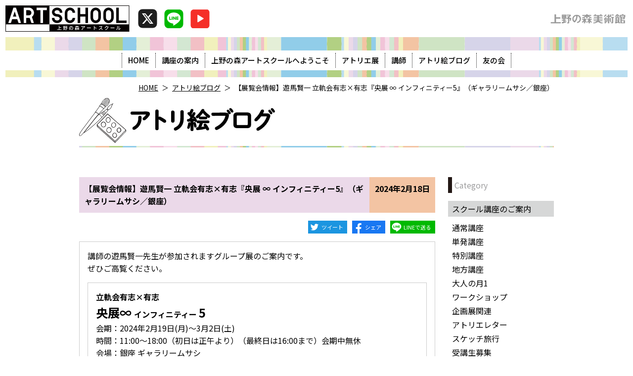

--- FILE ---
content_type: text/html; charset=UTF-8
request_url: https://www.ueno-mori.org/artschool/blog/article?id=1178456
body_size: 3993
content:
<!DOCTYPE html>
<html lang="ja">
<head>
	<meta charset="UTF-8" />
	<meta http-equiv="X-UA-Compatible" content="IE=Edge,chrome=1" />
	<meta name="viewport" content="width=device-width, initial-scale=1" />
	<meta name="format-detection" content="telephone=no" />
	
	<style media="only screen, print">
		@import url('https://fonts.googleapis.com/css2?family=Noto+Sans+JP:wght@100..900&display=swap');
		@import "/artschool/mod/standard_v5.css?1920";
	</style>
	<script src="/artschool/mod/hotcake.min.js?v20180201"></script>
	<script src="/artschool/mod/shared.js?20250731"></script>
	
	<!-- Global site tag (gtag.js) - Google Analytics -->
	<script async src="https://www.googletagmanager.com/gtag/js?id=UA-120063260-1"></script>
	<script>
		window.dataLayer = window.dataLayer || [];
		function gtag(){dataLayer.push(arguments);}
		gtag('js', new Date());
		gtag('config', 'UA-120063260-1');
	</script>
	<style media="only screen, print">
		@import "mod/blogstyle_v2.css?6";
		@import "../../artschool/mrmm/modset/imagetagtohtml.css";
	</style>
	
	<script src="mod/blogscript.js"></script>
	<script src="/mod/lightbox_v2_9/js/lightbox-plus-jquery.min.js"></script>
	<link href="/mod/lightbox_v2_9/css/lightbox.min.css" rel="stylesheet" />
	
	<link rel="canonical" href="https://www.ueno-mori.org/artschool/blog/article?id=1178456" />
	<meta property="og:title" content="【展覧会情報】遊馬賢一 立軌会有志×有志『央展 ∞ インフィニティー5』（ギャラリームサシ／銀座） - アトリ絵ブログ" />
	<meta property="og:description" content="講師の遊馬賢一先生が参加されますグループ展のご案内です。 ぜひご高覧ください。 ＜＜＜＜＜ 立軌会有志×有志 央展∞ インフィニティー 5 会期：2024年2月19日(月)〜3月2日(土) 時間：11:00〜18:00（初日は正午より）（最終日は16:00まで）会期中無休 会場：銀座 ギャラリームサシ 〒104-0061 東京都中央区銀座1-9-1 KIビル1階 TEL.：0335646348 ＞..." />
	<meta name="twitter:title" content="【展覧会情報】遊馬賢一 立軌会有志×有志『央展 ∞ インフィニティー5』（ギャラリームサシ／銀座） - アトリ絵ブログ" />
	<meta name="twitter:card" content="summary_large_image" />
	<meta property="og:image" content="http://www.ueno-mori.org/artschool/mrmm/media/1200x0_artschooljoshublogarticle_1178456_1178709.jpg" />
	<title>上野の森美術館 - アートスクール - アトリ絵ブログ - 【展覧会情報】遊馬賢一 立軌会有志×有志『央展 ∞ インフィニティー5』（ギャラリームサシ／銀座）</title>
</head>
<body id="PageBlog">
<header id="MainHeader">
	<div id="MainHeaderMain">
		<p id="MuseumTitle"><a href="http://www.ueno-mori.org/">上野の森美術館</a></p>
		<p id="ArtschoolTitle"><a href="http://www.ueno-mori.org/artschool/">アートスクール</a></p>
		<ul id="ArtschoolTitleSNS">
			<li><a href="https://twitter.com/UenoMoriArt" class="twitter">X</a></li>
			<li><a href="https://line.me/R/ti/p/%40eos6540c" class="lineat" target="_blank">LINE</a></li>
			<li><a href="https://www.youtube.com/channel/UCoE144t5dy6QWMKtZReGcxw/" class="youtube">YouTube</a></li>
		</ul>
	</div>
	<div id="MainMenuLine"></div>
	<div id="SSMenuToggleHolder"><div id="SSMenuToggle"></div></div>
	<nav id="MainMenu">
		<p id="MuseumTitleMobile"><a href="http://www.ueno-mori.org/">上野の森美術館</a></p>
<ul class="mmhierar"><li class="home"><a href="/artschool/"><span>HOME</span></a></li><li class="curriculums"><a href="/artschool/curriculums/"><span>講座の案内</span></a><ul><li class=""><a href="/artschool/curriculums/info_latest?genre=normal"><span>通常講座</span></a></li><li class=""><a href="/artschool/curriculums/info_latest?genre=single"><span>単発講座</span></a></li><li class=""><a href="/artschool/curriculums/info_latest?genre=special"><span>特別講座</span></a></li><li class=""><a href="/artschool/curriculums/artletter/"><span>アートレター講座</span></a></ul></li><li class=""><a href="/artschool/welcometoartschool/"><span>上野の森アートスクールへようこそ</span></a><ul><li class=""><a href="/artschool/welcometoartschool/#access"><span>お問合せ先・最寄駅・地図</span></a></li><li class=""><a href="/artschool/welcometoartschool/#qanda"><span>よくある質問・Q&A</span></a></li><li class=""><a href="/artschool/welcometoartschool/#gazai"><span>画材道具について</span></a></ul></li><li class=""><a href="/artschool/atelierten/"><span>アトリエ展</span></a><ul><li class=""><a href="/artschool/atelierten/"><span>開催概要</span></a></li><li class=""><a href="/artschool/atelierten/#Appleseed"><span>アップルシード</span></a></li><li class=""><a href="/artschool/atelierten/#Selection"><span>Selection展</span></a></ul></li><li class=""><a href="/artschool/teachersprofileandscene/"><span>講師</span></a><ul><li class=""><a href="/artschool/teachersprofileandscene/"><span>講師紹介</span></a></li><li class=""><a href="/artschool/teachersprofileandscene/#SCENE"><span>SCENE展</span></a></ul></li><li class=""><a href="/artschool/blog/"><span>アトリ絵ブログ</span></a></li><li class="mp"><a href="/membershipartschool/"><span>友の会</span></a><ul><li class=""><a href="/membershipartschool/"><span>ご入会について</span></a></li><li class=""><a href="/artschool/tomonokai/"><span>主な活動</span></a></ul>
	</nav>
</header>
<nav id="Directory">
	<ul>
		<li><a href="../">HOME</a></li>
		<li><a href="./">アトリ絵ブログ</a></li>
		<li>【展覧会情報】遊馬賢一 立軌会有志×有志『央展 ∞ インフィニティー5』（ギャラリームサシ／銀座）</li>
	</ul>
</nav>

<main class="thinmain">
	<h1 class="joshublogtitle"><img src="mod/title_v2.svg" alt="アトリ絵ブログ" /></h1>
	
	<div id="BlogMainBar">
		<article id="ArticleDocument">
			<header>
				<h1>【展覧会情報】遊馬賢一 立軌会有志×有志『央展 ∞ インフィニティー5』（ギャラリームサシ／銀座）</h1>
				<p>2024年2月18日</p>
			</header>
			<aside id="ShareIcons">
				<ul>
					<li class="twitter"><a href="#" onclick="OpenTwitter('【展覧会情報】遊馬賢一 立軌会有志×有志『央展 ∞ インフィニティー5』（ギャラリームサシ／銀座） - アトリ絵ブログ', 'https://www.ueno-mori.org/artschool/blog/article?id=1178456'); return false;">ツイート</a></li>
					<li class="facebook"><a href="#" onclick="OpenFacebook('https://www.ueno-mori.org/artschool/blog/article?id=1178456'); return false;"><span>Facebookで</span>シェア</a></li>
					<li class="line"><a href="#" onclick="OpenLINE('https://www.ueno-mori.org/artschool/blog/article?id=1178456'); return false;">LINEで送る</a></li>
				</ul>
			</aside>
			<div class="articlewithsections">
<div class="mrmmsection"><p>講師の遊馬賢一先生が参加されますグループ展のご案内です。<br />ぜひご高覧ください。</p><section class="mrmmsection"><p><strong>立軌会有志×有志</strong><br /><strong class="mrmmverystrong">央展∞ </strong> <strong>インフィニティー</strong> <strong class="mrmmverystrong">5</strong><br />会期：2024年2月19日(月)〜3月2日(土)<br />時間：11:00〜18:00（初日は正午より）（最終日は16:00まで）会期中無休<br />会場：銀座 <a href="http://gyarari-musashi.com/index.html/">ギャラリームサシ</a><br />　　　〒104-0061 東京都中央区銀座1-9-1 KIビル1階<br />TEL.：0335646348</p><p><span class="mrmmplacedimg"><a href="/artschool/mrmm/media/1280x0_artschooljoshublogarticle_1178456_1178709.jpg" data-lightbox="mrmmplacedimg"><img src="/artschool/mrmm/media/480x0_artschooljoshublogarticle_1178456_1178709.jpg" data-srcw="480, /artschool/mrmm/media/960x0_artschooljoshublogarticle_1178456_1178709.jpg" alt="" /></a></span><br /><span class="mrmmplacedimg"><a href="/artschool/mrmm/media/1280x0_artschooljoshublogarticle_1178456_1178710.jpg" data-lightbox="mrmmplacedimg"><img src="/artschool/mrmm/media/480x0_artschooljoshublogarticle_1178456_1178710.jpg" data-srcw="480, /artschool/mrmm/media/960x0_artschooljoshublogarticle_1178456_1178710.jpg" alt="" /></a></span></p></section></div>				<p class="bottomLink">
					<a href="http://gyarari-musashi.com">ギャラリームサシ</a>
				</p>
			</div>
		</article>
		
		<nav id="PrevAndNextArticle">
			<p>
				<a href="?id=1178457">
					<b>＜ 新しい記事へ</b>
					【展覧会情報】遊馬賢一 第15回 稜の会（日本橋高島屋 美術画廊）
				</a>
			</p>
			<p>
				<a href="?id=1177260">
					<b>前の記事へ ＞</b>
					【展覧会情報】出射茂　個展「花と抽象－師戸風景から－」（ギャラリーわらね ／印西）
				</a>
			</p>
		</nav>
	</div><!--BlogMainBar-->
	
	<aside id="BlogSideBar">
		<h2>Category</h2>
		<section>
			<!--
				・スクール講座のご案内🍎通常講座🍎単発講座🍎特別講座🍎地方講座🍎大人の月1🍎ワークショップ🍎企画展関連🍎アトリエレター🍎スケッチ旅行🍎受講生募集🍎講座の様子🍎先生にインタビュー
			-->
			<h3>スクール講座のご案内</h3>
			<ul>
				<li><a href="./?category=通常講座" data-catvol="">通常講座</a></li>
				<li><a href="./?category=単発講座" data-catvol="">単発講座</a></li>
				<li><a href="./?category=特別講座" data-catvol="">特別講座</a></li>
				<li><a href="./?category=地方講座" data-catvol="">地方講座</a></li>
				<li><a href="./?category=大人の月1" data-catvol="">大人の月1</a></li>
				<li><a href="./?category=ワークショップ" data-catvol="">ワークショップ</a></li>
				<li><a href="./?category=企画展関連" data-catvol="">企画展関連</a></li>
				<li><a href="./?category=アトリエレター" data-catvol="">アトリエレター</a></li>
				<li><a href="./?category=スケッチ旅行" data-catvol="">スケッチ旅行</a></li>
				<li><a href="./?category=受講生募集" data-catvol="">受講生募集</a></li>
				<li><a href="./?category=講座の様子" data-catvol="">講座の様子</a></li>
				<li><a href="./?category=先生にインタビュー" data-catvol="">先生にインタビュー</a></li>
			</ul>
		</section>
		<section>
			<!--
				・展覧会・イベントのご案内🍎イベント🍎アトリエ展🍎アトリエ展セレクション展🍎アトリエSelection展🍎SCENE展🍎上野の森美術館大賞展🍎日本の自然を描く展🍎VOCA展🍎上野の森美術館ギャラリー
			-->
			<h3>展覧会・イベントのご案内</h3>
			<ul>
				<li><a href="./?category=イベント" data-catvol="">イベント</a></li>
				<li><a href="./?category=アトリエ展" data-catvol="">アトリエ展</a></li>
				<li><a href="./?category=アトリエSelection展" data-catvol="">アトリエSelection展</a></li>
				<li><a href="./?category=SCENE展" data-catvol="">SCENE展</a></li>
				<li><a href="./?category=上野の森美術館大賞展" data-catvol="">上野の森美術館大賞展</a></li>
				<li><a href="./?category=日本の自然を描く展" data-catvol="">日本の自然を描く展</a></li>
				<li><a href="./?category=上野の森美術館ギャラリー" data-catvol="">上野の森美術館ギャラリー</a></li>
			</ul>
		</section>
		<section>
			<!--
				・様々なご案内🍎お知らせ🍎休講🍎YouTube🍎友の会🍎その他
			-->
			<h3>様々なご案内</h3>
			<ul>
				<li><a href="./?category=お知らせ" data-catvol="">お知らせ</a></li>
				<li><a href="./?category=休講" data-catvol="">休講</a></li>
				<li><a href="./?category=YouTube" data-catvol="">YouTube</a></li>
				<li><a href="./?category=友の会" data-catvol="">友の会</a></li>
				<li><a href="./?category=その他" data-catvol="">その他</a></li>
			</ul>
		</section>
		<section>
			<!--
				・講　師🍎遊馬賢一🍎出射茂🍎伊東茂広🍎今井陽子🍎浦上義昭🍎大見伸🍎大川心平🍎川合朋郎🍎坂口竜太🍎中尾直貴🍎平野健太郎🍎藤田邦統🍎古山浩一🍎真鍋修🍎村山之都🍎山田啓貴🍎小尾修🍎遠藤彰子🍎内田あぐり
			-->
			<h3>講　師</h3>
			<ul>
				<li><a href="./?category=遊馬賢一" data-catvol="">遊馬賢一</a></li>
				<li><a href="./?category=出射茂" data-catvol="">出射茂</a></li>
				<li><a href="./?category=伊東茂広" data-catvol="">伊東茂広</a></li>
				<li><a href="./?category=今井陽子" data-catvol="">今井陽子</a></li>
				<li><a href="./?category=浦上義昭" data-catvol="">浦上義昭</a></li>
				<li><a href="./?category=大見伸" data-catvol="">大見伸</a></li>
				<li><a href="./?category=大川心平" data-catvol="">大川心平</a></li>
				<li><a href="./?category=川合朋郎" data-catvol="">川合朋郎</a></li>
				<li><a href="./?category=坂口竜太" data-catvol="">坂口竜太</a></li>
				<li><a href="./?category=中尾直貴" data-catvol="">中尾直貴</a></li>
				<li><a href="./?category=平野健太郎" data-catvol="">平野健太郎</a></li>
				<li><a href="./?category=藤田邦統" data-catvol="">藤田邦統</a></li>
				<li><a href="./?category=古山浩一" data-catvol="">古山浩一</a></li>
				<li><a href="./?category=真鍋修" data-catvol="">真鍋修</a></li>
				<li><a href="./?category=村山之都" data-catvol="">村山之都</a></li>
				<li><a href="./?category=山田啓貴" data-catvol="">山田啓貴</a></li>
				<li><a href="./?category=小尾修" data-catvol="">小尾修</a></li>
				<li><a href="./?category=遠藤彰子" data-catvol="">遠藤彰子</a></li>
				<li><a href="./?category=内田あぐり" data-catvol="">内田あぐり</a></li>
			</ul>
		</section>
		<section>
			<!--
				・クラス担当スタッフ🍎後藤江身🍎町田結香🍎奥西千早🍎上野悠河🍎関佳奈子🍎岡峻平
			-->
			<h3>クラス担当スタッフ</h3>
			<ul>
				<li><a href="./?category=後藤江身" data-catvol="">後藤江身</a></li>
				<li><a href="./?category=町田結香" data-catvol="">町田結香</a></li>
				<li><a href="./?category=奥西千早" data-catvol="">奥西千早</a></li>
				<li><a href="./?category=上野悠河" data-catvol="">上野悠河</a></li>
				<li><a href="./?category=関佳奈子" data-catvol="">関佳奈子</a></li>
				<li><a href="./?category=岡峻平" data-catvol="">岡峻平</a></li>
			</ul>
		</section>
	</aside><!--BlogSideBar-->
</main>
<footer id="MainFooter">
	<p>© The Ueno Royal Museum</p>
</footer>
</body>
</html>


--- FILE ---
content_type: text/css
request_url: https://www.ueno-mori.org/artschool/blog/mod/blogstyle_v2.css?6
body_size: 1615
content:
@charset "UTF-8";

main:after{
	content: "";
	display: block;
	clear: both;
}

h1.joshublogtitle{
	text-align: left;
	margin: 0 0 60px;
}
h1.joshublogtitle img{
	width: 65%;
	max-width: 396px;
	height: auto;
	vertical-align: top;
}
h1.joshublogtitle:after{
	content: "";
	display: block;
	height: 3px;
	margin: 6px 0 0;
	background-image: url(../../mod/base/line.png);
	background-size: calc(100vw - 22px) 100%;
	background-position: 50% 50%;
}
@media (max-width:600px){
	h1.joshublogtitle{
		margin-bottom: 30px;
	}
}


#BlogMainBar{
	float: left;
	width: 75%;
	box-sizing: border-box;
	overflow: hidden;
}
#BlogSideBar{
	float: right;
	width: 25%;
	box-sizing: border-box;
	padding-left: 1.618em;
	overflow: hidden;
	font-size: 16px;
}
#BlogBottomBar{
	clear: both;
}
@media (max-width:600px){
	#BlogMainBar,
	#BlogSideBar{
		float: none;
		width: auto;
		padding: 0;
	}
	#BlogSideBar{
		margin-top: 30px;
	}
}

#BlogSideBar > h2{
	font-size: 1em;
	margin: 0;
	line-height: 2;
	border-left: #231815 solid 8px;
	padding-left: 0.35em;
	color: #9e9e9f;
	font-weight: normal;
}
#BlogSideBar > section{
	margin: 1em 0;
}
#BlogSideBar > section > h3{
	background-color: #d6d7d7;
	font-size: 1em;
	line-height: 2;
	padding: 0 0.5em;
	margin: 0.5em 0;
	font-weight: normal;
}
#BlogSideBar > section > ul{
	display: block;
	margin: 0;
	padding: 0 0 0 0.5em;
	list-style: none;
}
#BlogSideBar > section > ul li{
	margin: 0;
	padding: 0;
}
#BlogSideBar > section > ul li a{
	display: block;
	line-height: 1.75;
	text-decoration: none;
	white-space: nowrap;
	overflow: hidden;
	text-overflow: ellipsis;
}


a.articlethumbnail{
	display: block;
	color: inherit;
	text-decoration: none;
	font-size: 13px;
	overflow: hidden;
}
a.articlethumbnail + a.articlethumbnail{
	border-top: dashed 1px #888888;
	margin-top: 1.5em;
	padding-top: 1.5em;
}
a.articlethumbnail > article{
	display: block;
}
a.articlethumbnail > article > p{
	float: left;
	margin: 0 1em 0 0;
	width: 50%;
	max-width: 335px;
	word-spacing: 40%;
}
a.articlethumbnail > article > p img{
	width: 100%;
	height: auto;
	vertical-align: top;
	border-radius: 1em;
}
a.articlethumbnail > article > div{
	overflow: hidden;
}
a.articlethumbnail > article > div > h2{
	font-size: 1.15em;
	margin: 0;
}
a.articlethumbnail > article > div > p{
	margin: 1em 0 0;
}
a.articlethumbnail > article > div > p + p{
	color: #e00074;
}


.nextBlogLoadPlace{
	border-top: dashed 1px #888888;
	margin-top: 1.5em;
	padding-top: 1.5em;
}

.nextBlogLoader{
	margin: 0;
}
.nextBlogLoader a{
	display: block;
	background-color: #d6d7d7;
	text-align: center;
	padding: 0.7em;
	text-decoration: none;
	color: #000;
	opacity: 0.2;
}
.nextBlogLoader a[href]{
	opacity: 1;
}


#ArticleDocument{
	display: block;
}

#ArticleDocument header{
	display: flex;
	background-color: #ebd9e9;
	font-weight: bold;
	margin: 0 0 1em;
}
#ArticleDocument header h1{
	margin: 0;
	padding: 0.7em;
	font-size: 1em;
	flex-grow: 5;
}
#ArticleDocument header p{
	background-color: #f3c4a3;
	margin: 0;
	padding: 0.7em;
	text-align: right;
	flex-grow: 1;
	white-space: nowrap;
}

#ArticleDocument .mrmmsection{
	border: 1px solid #ccc;
	padding: 1em;
	margin: 1em 0;
}
#ArticleDocument .mrmmsection > *:first-child{
	margin-top: 0;
}
#ArticleDocument .mrmmsection > *:last-child{
	margin-bottom: 0;
}
@media (max-width:600px){
	#ArticleDocument .mrmmsection{
		padding: 10px;
	}
}

#ArticleDocument .mrmmsection iframe{
	max-width: 100%;
}
#ArticleDocument .mrmmsection iframe[src*="youtube"]{
	width: 100%;
	height: auto;
	aspect-ratio: 16/9;
}

#ArticleDocument p.pdf{
	margin: 1.5em 0 0;
}
#ArticleDocument p.pdf a{
	font-size: 1.1em;
	font-weight: bold;
	display: inline-flex;
	vertical-align: top;
	align-items: center;
	padding: 0.5em 1em 0.5em 0.5em;
	background-color: #efefef;
	color: #000;
	border-radius: 0.5em;
	text-decoration: none;;
	box-shadow: 0 0 0 1px #dadadb inset;
}
#ArticleDocument p.pdf a:before{
	content: "";
	display: block;
	width: 3em;
	height: 3em;
	background-image: url(/artschool/mod/curriculumsstyle/pdfdl_large.png);
	background-repeat: no-repeat;
	background-size: contain;
	flex-shrink: 0;
}
.mouseUI #ArticleDocument p.pdf a:hover,
.mouseUI #ArticleDocument p.pdf a:active{
	box-shadow: none;
	background-color: #ffbfa6;
}
.mouseUI #ArticleDocument p.pdf a:active{
	box-shadow: 0 100px rgba(255,255,255,0.2) inset;
	filter: brightness(90%);
}
@media (max-width:600px){
	#ArticleDocument p.pdf a{
		display: flex;
	}
}

#ArticleDocument .bottomLink{
	border: 1px solid #ccc;
	padding: 1em;
	margin: 1em 0;
}

#ShareIcons{
	margin: 1em 0;
	overflow: hidden;
}
#ShareIcons ul{
	display: flex;
	margin: 0;
	padding: 0;
	justify-content: flex-end;
	list-style: none;
}
#ShareIcons ul li{
	padding: 0;
	margin: 0;
}
#ShareIcons ul li + li{
	margin: 0 0 0 0.618em;
}
#ShareIcons ul li a{
	display: block;
	position: relative;
	font-size: 11px;
	color: #fff;
	text-decoration: none;
	overflow: hidden;
	line-height: 2.4;
	padding: 0 0.75em 0 2.4em;
	text-align: center;
	white-space: nowrap;
	background-repeat: no-repeat;
	background-position: 0 50%;
	background-size: contain;
	background-image: url(share_twitter.svg);
	background-color: #1b95e0;
}
#ShareIcons ul li.facebook a{
	background-color: #1877f2;
	background-image: url(share_facebook.svg);
}
#ShareIcons ul li.line a{
	background-color: #00b900;
	background-image: url(share_line.svg);
}
.mouseUI #ShareIcons ul li a:hover{
	filter: brightness(110%);
}
.mouseUI #ShareIcons ul li a:active{
	filter: brightness(90%);
}
#ShareIcons ul li a span{
	display: block;
	position: absolute;
	top: 0;
	right: 0;
	left: 2.4em;
	height: 1px;
	opacity: 0.2;
	line-height: 2;
	overflow: hidden;
}

#PrevAndNextArticle{
	display: flex;
	justify-content: space-between;
	margin: 40px 0 0;
	flex-wrap: wrap;
}
#PrevAndNextArticle:before{
	content: "";
	display: block;
	flex-basis: 100%;
	height: 3px;
	margin: 0;
	background-image: url(../../mod/base/line.png);
	background-size: calc(100vw - 22px) 100%;
	background-position: 50% 50%;
}
#PrevAndNextArticle > p{
	display: block;
	flex-basis: 50%;
	margin: 0;
}
#PrevAndNextArticle > p + p{
}
#PrevAndNextArticle > p a{
	display: block;
	text-decoration: none;
	opacity: 0.2;
	padding: 1em;
}
#PrevAndNextArticle > p a[href]{
	opacity: 1;
}
#PrevAndNextArticle > p b{
	display: block;
	margin: 0 0 0.5em;
}



--- FILE ---
content_type: text/css
request_url: https://www.ueno-mori.org/artschool/mrmm/modset/imagetagtohtml.css
body_size: 605
content:
@charset "UTF-8";

section.mrmmsection:after,
div.mrmmsection:after{
	content: "";
	display: block;
	clear: both;
}

span.mrmmfloatclear{
	display: block;
	clear: both;
	height: 0;
}

strong.mrmmverystrong{
	font-size: 1.5em;
}
strong.mrmmsuperstrong{
	font-size: 2em;
}

ul.mrmmcolumns{
	display: block;
	margin: -0.25em;
	padding: 0;
	list-style: none;
	font-size: 0;
}
ul.mrmmcolumns:first-child{
	margin-top: 0;
}
ul.mrmmcolumns:last-child{
	margin-bottom: 0;
}
ul.mrmmcolumns li{
	display: inline-block;
	vertical-align: top;
	font-size: 14px;
	width: 25%;
	padding: 0.25em;
	box-sizing: border-box;
}
ul.mrmmcolumns.mrmmcolumn1 li{
	width: 100%;
}
ul.mrmmcolumns.mrmmcolumn2 li{
	width: 50%;
}
ul.mrmmcolumns.mrmmcolumn3 li{
	width: 33.33333333333333%;
}
ul.mrmmcolumns.mrmmcolumn4 li{
	width: 25%;
}
ul.mrmmcolumns.mrmmcolumn5 li{
	width: 20%;
	font-size: 12px;
}
ul.mrmmcolumns.mrmmcolumn6 li{
	width: 16.66666666666667%;
	font-size: 12px;
}
ul.mrmmcolumns.mrmmcolumn7 li{
	width: 14.28571428571429%;
	font-size: 11px;
}
ul.mrmmcolumns.mrmmcolumn8 li{
	width: 12.5%;
	font-size: 10px;
}
ul.mrmmcolumns.mrmmcolumn9 li{
	width: 11.11111111111111%;
	font-size: 10px;
}
ul.mrmmcolumns.mrmmcolumn10 li{
	width: 10%;
	font-size: 9px;
}
@media only all and (max-width:768px){
	ul.mrmmcolumns li{
		min-width: 20%;
	}
}
@media only all and (max-width:414px){
	ul.mrmmcolumns li{
		min-width: 33.33333333333333%;
	}
}




span.mrmmplacedimg{
	display: inline-block;
	margin: 0 1em 1em 0;
	/*background-color: #fff;*/
	width: 480px;
	max-width: 100%;
	font-size: 11px;
	vertical-align: top;
}
@media only all and (max-width:480px){
	span.mrmmplacedimg{
		margin: 0 0 1em;
		width: 100%;
	}
}

span.mrmmplacedimg.mrmmrawsize{
	max-width: 100%;
	width: auto;
}
span.mrmmplacedimg.mrmmlarge{
	width: 100%;
	margin: 0 0 1em 0;
}
span.mrmmplacedimg.mrmmrighted{
	float: right;
	margin: 0 0 1em 1em;
}
span.mrmmplacedimg.mrmmlefted{
	float: left;
	margin: 0 1em 1em 0;
}
@media only all and (max-width:480px){
	span.mrmmplacedimg.mrmmrighted,
	span.mrmmplacedimg.mrmmlefted{
		float: none;
		margin: 0 0 1em;
		width: 100%;
		max-width: 100%;
	}
	span.mrmmplacedimg.mrmmrighted.mrmmwidthbased{
		margin: 0 0 1em 1em;
	}
	span.mrmmplacedimg.mrmmlefted.mrmmwidthbased{
		margin: 0 1em 1em 0;
	}
}
ul.mrmmcolumns li span.mrmmplacedimg{
	margin: 0 !important;
}
span.mrmmplacedimg img{
	width: 100%;
	height: auto;
	max-width: 100%;
	vertical-align: top;
}
span.mrmmplacedimg.mrmmrawsize img{
	width: auto;
}
span.mrmmplacedimg.mrmmwidthbased,
span.mrmmplacedimg.mrmmheightbased{
	box-sizing: border-box;
}
span.mrmmplacedimg.mrmmheightbased img{
	height: 100%;
	width: auto;
}

--- FILE ---
content_type: text/css
request_url: https://www.ueno-mori.org/artschool/mod/standard_v5.css?1920
body_size: 7118
content:
@charset "UTF-8";

/* ルートとボディ */
html,
body{
	margin: 0;
	padding: 0;
	font-family:  "Noto Sans JP", 'Helvetica Neue', 'ヒラギノ角ゴシック', 'ヒラギノ角ゴ ProN', 'Hiragino Kaku Gothic ProN', 'Yu Gothic', 'Helvetica', 'メイリオ', sans-serif;
}
html{
	font-size: 16px;
	line-height: 1.6;
	-webkit-text-size-adjust: 100%;
	scroll-behavior: smooth;
}
html.macintosh,
html.ios{
	-moz-osx-font-smoothing: grayscale;
	-webkit-font-smoothing: antialiased;
}
@media (max-width:960px){
	html{
		font-size: 14px;
	}
}

body{
	background: #fff;
	color: #000;
	min-width: 320px;
	padding: 0 0 env(safe-area-inset-bottom);
}

body *{
	scroll-margin-top: 156px;
}
@media (max-width:600px){
	body *{
		scroll-margin-top: 106px;
	}
}


a[href]{
	color: inherit;
	text-decoration: underline;
}
/* a[href]:hover,
a[href]:focus{
}
a[href]:active{
} */

img{
	border: none;
}


/* ヘッダ関連 */
#MainHeader{
	padding: 11px 11px 0;
	top: 0;
	left: 0;
	right: 0;
	background-color: rgba(255,255,255,0.9);
	z-index: 4999;
}
.js #MainHeader{
	position: fixed;
}
#MainHeader:after{
	content: "";
	display: block;
	height: 14px;
	margin: 0;
	background-image: url(base/line.png);
	background-size: 100% 100%;
}
.ios #MainHeader:after,
.android #MainHeader:after{
	display: none;
}
@media (max-width:600px){
	#MainHeader{
		padding: 5px 5px 0;
	}
	#MainHeader:after{
		display: none;
	}
}

#MainHeader #MainHeaderMain{
	display: flex;
	justify-content: space-between;
}

#MainHeader #MuseumTitle{
	width: 160px;
	height: 53px;
	margin: 0;
	order: 3;
}
.ios #MainHeader p#MuseumTitle,
.android #MainHeader p#MuseumTitle{
	display: none;
}
#MainHeader #MuseumTitle a{
	display: block;
	width: 100%;
	height: 100%;
	background-image: url(base/museumlogo.png);
	background-size: contain;
	background-repeat: no-repeat;
	background-position: 50% 50%;
	color: transparent;
}
#MainHeader #ArtschoolTitle{
	width: 251px;
	height: 53px;
	margin: 0;
	order: 1;
}
#MainHeader #ArtschoolTitle a{
	display: block;
	width: 100%;
	height: 100%;
	background-image: url(base/logo.svg);
	background-size: contain;
	background-repeat: no-repeat;
	background-position: 50% 50%;
	color: transparent;
}

#MainHeader #ArtschoolTitleSNS{
	order: 2;
	list-style: none;
	margin: 0;
	padding: 0 10px;
	flex-grow: 1;
	display: flex;
}
#MainHeader #ArtschoolTitleSNS li{
	padding: 0;
}
#MainHeader #ArtschoolTitleSNS li a{
	display: block;
	width: 53px;
	height: 53px;
	color: transparent;
	font-size: 10px;
	background-image: url(base/sns_x.svg);
	background-size: contain;
	background-repeat: no-repeat;
	background-position: 50% 50%;
}
#MainHeader #ArtschoolTitleSNS li a.lineat{
	background-image: url(base/sns_line.svg);
}
#MainHeader #ArtschoolTitleSNS li a.youtube{
	background-image: url(base/sns_youtube.svg);
}

@media (max-width:600px){
	#MainHeader #MuseumTitle{
		width: 100px;
		height: 32px;
	}
	#MainHeader #ArtschoolTitle{
		width: 152px;
		height: 32px;
	}
	#MainHeader #ArtschoolTitleSNS li a{
		width: 32px;
		height: 32px;
	}
}


#MainMenuLine{
	margin: 0 -11px;
	padding: 11px 0 0;
	clear: both;
}
#MainMenuLine:before{
	content: "";
	display: block;
	height: 27px;
	margin: 0 11px;
	background-image: url(base/line.png);
	background-size: 100% 100%;
}
@media (max-width:600px){
	#MainMenuLine{
		margin: 0 -5px;
		padding: 5px 0 0;
	}
	#MainMenuLine:before{
		height: 12px;
		margin: 0;
	}
}

#SSMenuToggleHolder{
	display: none;
	width: 53px;
	height: 53px;
	position: absolute;
	top: 0;
	right: 0;
	margin: 11px;
	overflow: hidden;
	z-index: 5;
}
.ios #SSMenuToggleHolder,
.android #SSMenuToggleHolder{
	display: block;
}
@media (max-width:600px){
	#SSMenuToggleHolder{
		margin: 5px;
		width: 32px;
		height: 32px;
	}
}
#SSMenuToggle{
	width: 100%;
	height: 100%;
	
	cursor: pointer;
	background-image: url(base/menu.png);
	background-size: contain;
	background-repeat: no-repeat;
	background-position: 50% 50%;
	transition: transform 0.3s ease-out;
}
#SSMenuToggle.on{
	transform: rotate(90deg);
}
#SSMenuToggle:before{
	display: block;
	content: "";
	opacity: 0;
	width: 100%;
	height: 100%;
	
	background-image: url(base/menucloser.png);
	background-size: contain;
	background-repeat: no-repeat;
	background-position: 50% 50%;
	
	transition: opacity 0.3s ease-out;
}
@supports (transform: rotate(135deg)){
	#SSMenuToggle.on{
		transform: rotate(135deg);
	}
	#SSMenuToggle:before{
		background-image: url(base/menuclosertransform.png);
	}
}
#SSMenuToggle.on:before{
	opacity: 1;
}

#MainMenu{
	text-align: center;
}
#MainMenu #MuseumTitleMobile{
	display: none;
}
#MainMenu #MuseumTitleMobile a{
	display: block;
	width: 100%;
	height: 100%;
	background-image: url(base/museumlogo.png);
	background-size: contain;
	background-repeat: no-repeat;
	background-position: 50% 100%;
	color: transparent;
}
#MainMenu > ul{
	display: block;
	list-style: none;
	margin: 5px;
	padding: 0;
	font-size: 15px;
	font-weight: 500;
}
#MainMenu > ul > li{
	display: inline-block;
	vertical-align: top;
	border-right: 1px dotted #000;
	position: relative;
}
#MainMenu > ul > li:first-child{
	border-left: 1px dotted #000;
}
#MainMenu > ul > li > a{
	display: block;
	padding: 0.2em 0.8em;
	text-decoration: none;
	text-align: center;
	min-width: 8em;
	min-width: 1em;
}
/* #MainMenu > ul > li > a:last-child{
	min-width: 1em;
} */
#MainMenu > ul > li > ul{
	position: absolute;
	z-index: 5000;
	top: 90%;
	left: 0;
	/* right: 0; */
	list-style: none;
	margin: 0 0;
	padding: 0;
	text-align: center;
	min-width: 100%;
	
	opacity: 0;
	pointer-events: none;
	transition: opacity 0.2s ease-out;
	
	border: 2px solid #c8c9ca;
	background-color: #fff;
	border-radius: 10px;
	white-space: nowrap;
}
#MainMenu > ul > li:last-child > ul{
	left: auto;
	right: 0;
}
#MainMenu > ul > li > ul > li{
	display: block;
	margin: 0;
	padding: 0;
}
#MainMenu > ul > li > ul > li + li{
	border-top: 2px solid #c8c9ca;
}
#MainMenu > ul > li > ul > li > a{
	display: block;
	padding: 0.3em;
	text-decoration: none;
}
#MainMenu > ul > li:hover > ul{
	opacity: 1;
	pointer-events: auto;
}

@media (max-width:600px){
	#MainMenu > ul{
		font-size: 13px;
	}
	#MainMenu > ul > li a{
		padding: 0 0.8em;
	}
	#MainMenu > ul > li > ul{
		margin: 0 0.5em 0;
		font-size: 0.9em;
	}
}

.ios #MainMenu,
.android #MainMenu{
	position: absolute;
	top: 75px;
	right: 0;
	background-color: #fff;
	box-shadow: 0 5px 5px rgba(0,0,0,0.25);
	border-radius: 0 0 0 4px;
	overflow: auto;
	max-height: calc(100vh - 120px);
	
	display: none;
	opacity: 0;
	transition: opacity 0.25s ease-out;
}
@media (max-width:600px){
	.ios #MainMenu,
	.android #MainMenu{
		top: 42px;
	}
}
.ios #MainMenu #MuseumTitleMobile,
.android #MainMenu #MuseumTitleMobile{
	display: block;
}
.ios #MainMenu.enabled,
.android #MainMenu.enabled{
	display: block;
}
.ios #MainMenu.on,
.android #MainMenu.on{
	opacity: 1;
}

.ios #MainMenu > ul > li > ul,
.android #MainMenu > ul > li > ul{
	position: static;
	opacity: 1;
	pointer-events: auto;
}
.ios #MainMenu > ul,
.android #MainMenu > ul{
	font-size: 13px;
	margin: 0;
}
.ios #MainMenu > ul > li,
.android #MainMenu > ul > li{
	display: block;
	border-right: 0;
	border-top: 1px dotted #000;
}
.ios #MainMenu > ul > li:first-child,
.android #MainMenu > ul > li:first-child{
	border-left: 0;
}
.ios #MainMenu > ul > li a,
.android #MainMenu > ul > li a{
	padding: 0.6em 0.8em;
	text-align: left;
}
.ios #MainMenu > ul > li > ul,
.android #MainMenu > ul > li > ul{
	margin: 0.5em;
	font-size: 0.9em;
	text-align: left;
	border-radius: 4px;
}
.ios #MainMenu > ul > li > ul a,
.android #MainMenu > ul > li > ul a{
	padding: 0.3em 0.8em;
}


#MainFooter{
	text-align: center;
	font-size: 0.7em;
}
#MainFooter:after{
	content: "";
	display: block;
	height: 32px;
	margin: 0 11px;
	background-image: url(base/line.png);
	background-size: 100% 100%;
}

/*ページトップに戻るボタン*/
#PageTop{
	position: fixed;
	bottom: 20px;
	right: 20px;
	margin: 0;
	margin: 0 env(safe-area-inset-right) env(safe-area-inset-bottom);
	
	opacity: 1;
	z-index: 4999;
	
	transition:
		z-index 0.4s ease-out,
		opacity 0.4s ease-out;
}
#PageTop a{
	display: block;
	height: 90px;
	width: 90px;
	color: transparent;
	overflow: hidden;
	
	border-radius: 999px;
	
	transition: background-color 2s ease-out;
	
	background-color: #00A3AF;
	background-size: contain;
	background-image: url(base/pagetop.png);
	background-image: -webkit-image-set(url(base/pagetop.png) 1x, url(base/pagetop_2x.png) 2x);
	background-image: image-set(url(base/pagetop.png) 1x, url(base/pagetop_2x.png) 2x);
}
#PageTop a:active{
	box-shadow: 0 200px rgba(0,0,0,0.1) inset;
}
#PageTop.hidden{
	opacity: 0;
	z-index: -3;
}
.msie8e #PageTop.hidden{
	display: none;
}
@media (max-width:747px){
	#PageTop{
		bottom: 7px;
		right: 7px;
	}
	#PageTop a{
		height: 60px;
		width: 60px;
	}
}






#Directory{
	max-width: 960px;
	text-align: right;
	list-style: none;
	margin: 10px auto;
	padding: 0 11px;
}
#Directory ul{
	display: block;
	font-size: 0;
}
#Directory li{
	display: inline-block;
	vertical-align: top;
	font-size: 14px;
}
#Directory li + li:before{
	content: "＞";
	margin: 0 0.5em;
}








main{
	position: relative;
	margin: 10px 0;
}
main.thinmain{
	max-width: 960px;
	padding: 0 10px;
	margin: 10px auto;
}
main > h1,
main > hgroup > h1{
	font-size: 27px;
	text-align: center;
	font-weight: 500;
	margin: 0 0 10px;
}
main > hgroup > p{
	margin: 0 0 10px;
	font-weight: 500;
	font-size: 20px;
	text-align: center;
}
main > h1.hidden{
	height: 1px;
	overflow: hidden;
	position: absolute;
	top: 0;
	left: 0;
	margin: 0;
	font-size: 1em;
}



.generalsection > div{
	max-width: 960px;
	margin: 0 auto;
	padding: 0 11px;
}
.generalsection + .generalsection{
	margin-top: 20px;
	border-top: 1px dotted #000;
	padding-top: 20px;
}
.generalsection > div h2{
	font-size: 25px;
	text-align: center;
	font-weight: 500;
	margin: 0 0 10px;
}
@media (max-width:600px){
	.generalsection > div h2{
		font-size: 18px;
	}
}



















#GenearlSearchForm p{
	display: flex;
	margin: 1em auto;
	align-items: center;
	justify-content: center;
	margin: 0;
}
#GenearlSearchForm p label{
	display: block;
	color: #666;
	padding-right: 1em;
	white-space: nowrap;
}
#GenearlSearchForm p span{
	display: block;
	width: 70%;
	max-width: 570px;
	position: relative;
	padding: 0 0 0 48px;
}
#GenearlSearchForm p input{
	-webkit-appearance: none !important;
	-moz-appearance: none !important;
	-ms-appearance: none !important;
	appearance: none !important;
	
	margin: 0;
	width: 100%;
	border: 2px #838383 solid;
	box-sizing: border-box;
	font-size: 16px;
	padding: 1em 0.75em;
	border-radius: 0 14px 14px 0;
	background-color: #fff;
}
#GenearlSearchForm p button{
	-webkit-appearance: none !important;
	-moz-appearance: none !important;
	-ms-appearance: none !important;
	appearance: none !important;
	
	display: block;
	position: absolute;
	top: 0;
	left: 0;
	bottom: 0;
	width: 48px;
	border: 2px #838383 solid;
	border-right: 0 !important;
	box-sizing: border-box;
	font-size: 0;
	background-color: #fff;
	border-radius: 14px 0 0 14px;
	background-image: url(bugburner.png);
	background-position: 50% 50%;
	background-repeat: no-repeat;
	background-size: contain;
}

@media (max-width:600px){
	#GenearlSearchForm p label{
		display: none;
	}
	#GenearlSearchForm p span{
		width: 100%;
		max-width: none;
	}
	#GenearlSearchForm p input{
		border-radius: 0 7px 7px 0;
	}
	#GenearlSearchForm p button{
		border-radius: 7px 0 0 7px;
	}
}









/* applyform_v4.cgi */



.accesstable{
	border-spacing: 0;
	border-collapse: collapse;
}
.accesstable th,
.accesstable td{
	font-weight: normal;
	text-align: left;
	vertical-align: top;
	padding: 0 0.5em;
}
.accesstable th:first-child{
	padding-left: 0;
}
.accesstable td:last-child{
	padding-right: 0;
}















/* curriculums/search.cgi */





.curriculumdescript{
	background-color: #F6F6F6;
	border: #C9C9C9 1px solid;
	border-radius: 3px;
	padding: 9px;
	margin: 0 0 16px;
	overflow: hidden;
	clear: both;
}

.curriculumdescript .poster{
	float: right;
	margin: 0 0 0 9px;
	width: 25%;
	max-width: 120px;
}
.curriculumdescript .poster img{
	vertical-align: top;
	width: 100%;
	height: auto;
}
.curriculumdescript em{
	display: inline-block;
	border: 1px solid #aaa;
	border-radius: 6px;
	line-height: 2;
	padding: 0 0.5em;
	margin-left: 0.5em;
	font-style: normal;
	font-weight: bold;
	color: #0079b2;
	font-size: 12px;
}
.curriculumdescript em.boshuchu{
	color: #e10063;
}
.curriculumdescript em.full{
	color: #999;
}
.curriculumdescript strong{
	display: block;
}

.curriculumdescript h3{
	margin: 0;
	font-size: 1.25em;
}



span.searchhit{
	background-color: #ffff6f;
	color: #000;
	font-weight: bold;
}






.listOfCurriculum{
	display: block;
	margin: 0;
	padding: 1em 0 0;
	list-style: none;
	clear: both;
}
.curriculumdescript .listOfCurriculum{
	margin-top: 2em;
}
.listOfCurriculum.smallerSize{
	font-size: 0.8em;
}
.listOfCurriculum li{
	display: block;
	margin: 0;
	padding: 0;
}
.listOfCurriculum li + li{
	margin-top: 1.5em;
}
.listOfCurriculum li a{
	background-color: #FFF;
	border: #C9C9C9 1px solid;
	color: #000;
	border-radius: 3px;
	margin: 0;
	padding: 9px;
	
	display: block;
	text-decoration: none !important;
}
.listOfCurriculum li a[href]:hover,
.listOfCurriculum li a[href]:active{
	border: #AAA 1px solid;
	color: #00868C;
}
.listOfCurriculum li a[href]:active{
	background-color: #F5F5F5;
	border: #AAA 1px solid;
	color: #00868C;
}
.listOfCurriculum li a b{
	display: block;
	font-size: 1.1em;
	color: #761600;
}
.listOfCurriculum li a > span{
	display: block;
	margin: 1em 0 0;
}
.listOfCurriculum li a > span.teacher{
	font-size: 1.25em;
}
.listOfCurriculum li a > span.category{
	overflow: hidden;
}
.listOfCurriculum li a > span.category > span{
	display: block;
	float: left;
	border: 1px #C9C9C9 solid;
	background-color: #F2F2F2;
	padding: 0 1em;
	margin-right: 0.5em;
	border-radius: 4px;
}
.listOfCurriculum li a > span.hajimeteyusen{
	color: #3d9725;
	font-weight: bold;
}









/* curriculums/index.cgi */

#CurriculumHeader{
	margin: 0 auto 20px;
	padding: 0 20px;
	max-width: 960px;
}
#CurriculumHeader ul{
	margin: -20px;
	padding: 0;
	font-size: 0;
	list-style: none;
}
#CurriculumHeader li{
	display: inline-block;
	vertical-align: top;
	width: 25%;
	font-size: 13px;
	box-sizing: border-box;
	padding: 20px;
	margin: 0;
}
#CurriculumHeader li a{
	display: block;
	margin: 0 auto;
	color: #666;
	border: 3px solid currentcolor;
	background-color: #efefef;
	border-radius: 14px;
	overflow: hidden;
	box-sizing: border-box;
	max-width: 260px;
	text-align: left;
	text-decoration: none;
	opacity: 0.4;
}
#CurriculumHeader li a[href]{
	opacity: 1;
}
.mouseUI #CurriculumHeader li a[href]:hover{
	opacity: 0.8;
}
.mouseUI #CurriculumHeader li a[href]:active{
	opacity: 0.9;
}
#CurriculumHeader li.selected a{
	opacity: 0.4 !important;
}
#CurriculumHeader li#CurriculumHeaderNormal a{
	color: #c5194c;
	background-color: #f6d9e3;
	border-color: #e85f9d;
}
#CurriculumHeader li#CurriculumHeaderSingle a{
	color: #ae4e22;
	background-color: #f8d7c3;
	border-color: #ed783e;
}
#CurriculumHeader li#CurriculumHeaderSpecial a{
	color: #1c813b;
	background-color: #d1e4c6;
	border-color: #42b04d;
}
#CurriculumHeader li#CurriculumHeaderArtletter a{
	color: #324894;
	background-color: #d0e9f5;
	border-color: #00a0cf;
}
#CurriculumHeader li a b{
	display: block;
	font-size: 20px;
	margin: 0.7em 20px 0;
	font-weight: 500;
}
#CurriculumHeader li a span.description{
	display: block;
	line-height: 1.5;
	min-height: 3em;
	margin: 0 20px 0.5em;
	color: #000;
}
@media (max-width:1024px){
	#CurriculumHeader ul{
		margin: -10px;
	}
	#CurriculumHeader li{
		padding: 10px;
	}
	#CurriculumHeader li a b{
		font-size: 16px;
	}
}
@media (max-width:800px){
	#CurriculumHeader li{
		width: 50%;
	}
}
@media (max-width:600px){
	#CurriculumHeader{
		padding: 0 11px;
		margin: 0;
	}
	#CurriculumHeader ul{
		margin: -5px;
	}
	#CurriculumHeader li{
		padding: 5px;
		font-size: 12px;
	}
	#CurriculumHeader li a{
		border-radius: 7px;
		border-width: 1px;
	}
	#CurriculumHeader li a span.image{
		border-width: 7px;
	}
	#CurriculumHeader li a b{
		font-size: 14px;
	}
}




#CurriculumArticle{
	padding: 10px;
	max-width: 960px;
	margin: -10px auto;
}
#CurriculumArticle > div{
	display: block;
	margin: 0 auto;
	color: #666;
	border: 3px solid currentcolor;
	background-color: #efefef;
	border-radius: 14px;
	overflow: hidden;
	padding: 14px 50px;
}
#CurriculumArticle.normal > div{
	color: #c5194c;
	/*background-color: #f6d9e3;*/
	border-color: #e85f9d;
}
#CurriculumArticle.single > div{
	color: #ae4e22;
	/*background-color: #f8d7c3;*/
	border-color: #ed783e;
}
#CurriculumArticle.special > div{
	color: #1c813b;
	/*background-color: #d1e4c6;*/
	border-color: #42b04d;
}
@media (max-width:900px){
	#CurriculumArticle > div{
		padding: 14px;
	}
}
@media (max-width:600px){
	#CurriculumArticle > div{
		border-radius: 0;
		border-width: 2px 0;
		padding: 11px;
		margin: 0 -11px;
	}
}


#CurriculumArticleTop{
	display: flex;
}
#CurriculumArticleTopImage{
	max-width: 144px;
	width: 0 auto;
	padding: 0 2em 0 0;
	margin: 0;
	flex-shrink: 0;
}
#CurriculumArticleTopImage img{
	width: 100%;
	height: auto;
	vertical-align: top;
}
#CurriculumArticleTopBody{
	flex-grow: 1;
}
#CurriculumArticleTopBody hgroup{
	display: block;
}
#CurriculumArticleTopBody hgroup > h2{
	display: inline-block;
	font-size: 2.076923076923077em;
	line-height: 1.5;
	vertical-align: top;
	font-weight: 500;
	margin: 0 1.5em 0 0;
}
#CurriculumArticleTopBody hgroup > h3{
	display: inline-block;
	font-size: 1em;
	line-height: 3.115384615384615;
	vertical-align: top;
	font-weight: 500;
	color: #000;
	margin: 0;
}
#CurriculumArticleTopBody p{
	color: #000;
	margin: 1em 0 0;
}
#CurriculumArticleTopButton{
	flex-shrink: 0;
	padding: 0 0 0 2em;
}
#CurriculumArticleTopButton p{
	color: #000;
	text-align: center;
	white-space: nowrap;
}
#CurriculumArticleTopButton a{
	text-decoration: none;
	font-size: 14px;
}
#CurriculumArticleTopButton a b{
	display: inline-block;
	vertical-align: top;
	font-size: 21px;
	color: #fff;
	background-color: #12a095;
	margin: 1em 0 0;
	padding: 0.75em 1em;
	text-decoration: none;
	border-radius: 4px;
}
#CurriculumArticleTopButton span{
	display: block;
	margin: 1em 0 0;
}
@media (max-width:800px){
	#CurriculumArticleTop{
		display: block;
	}
	#CurriculumArticleTopImage{
		max-width: 72px;
		padding: 0;
	}
	#CurriculumArticleTopBody hgroup > h2{
		font-size: 1.5em;
		line-height: 2;
		margin: 0 0.5em 0 0;
	}
	#CurriculumArticleTopBody hgroup > h3{
		font-size: 0.75em;
		line-height: 4;
	}
	#CurriculumArticleTopBody p{
		margin: 0;
	}
	#CurriculumArticleTopButton{
		padding: 0;
	}
	#CurriculumArticleTopButton a{
		font-size: 18px;
		margin: 0;
	}
}


#CurriculumArticleGuide{
	color: #000;
	border-top: 1px solid #000;
	margin: 2em 0;
	padding: 1em;
}
#CurriculumArticleGuide hgroup{
	display: block;
	text-align: center;
}
#CurriculumArticleGuide hgroup > h2{
	display: inline-block;
	font-size: 2.076923076923077em;
	line-height: 1.5;
	vertical-align: top;
	font-weight: 500;
	margin: 0;
}
#CurriculumArticleGuide hgroup > h3{
	display: inline-block;
	font-size: 1em;
	line-height: 3.115384615384615;
	vertical-align: top;
	font-weight: 500;
	margin: 0;
}
@media (max-width:600px){
	#CurriculumArticleGuide{
		padding: 1em 0;
	}
	#CurriculumArticleGuide hgroup > h2{
		font-size: 1.5em;
		line-height: 2;
	}
	#CurriculumArticleGuide hgroup > h3{
		font-size: 0.75em;
		line-height: 4;
	}
}

#CurriculumArticlePDF{
	color: #000;
	border-top: 1px solid #000;
	margin: 2em 0;
	padding: 1em;
	text-align: center;
}
#CurriculumArticlePDF p{
	margin: 0;
}
#CurriculumArticlePDF a{
	display: inline-block;
	vertical-align: top;
}
#CurriculumArticlePDF a:before{
	content: "";
	display: block;
	margin: 0 auto;
	width: 32px;
	height: 32px;
	background-image: url(curriculumsstyle/pdfdl.png);
	background-size: contain;
	background-repeat: no-repeat;
	background-position: 50% 50%;
}

#CurriculumArticleError{
	text-align: center;
	margin: 4em 0;
	color: rgba(0,0,0,0.5);
	font-weight: bold;
	font-size: 1.5em;
}









/* curriculums/info.cgi */
#CurriculumInfoHeader{
	max-width: 960px;
	padding: 0 11px;
	margin: 0 auto 1em;
	display: flex;
	flex-direction: row-reverse;
}

#CurriculumInfoTextAndTitle{
	flex-grow: 1;
}
#CurriculumInfoTextAndTitle h1{
	margin: 0 0 0.5em;
	font-size: 21px;
	font-weight: 500;
}
#CurriculumInfoTextAndTitle p{
	overflow-x: hidden;
	margin: 1em 0 0;
}

#CurriculumInfoPosterAndPDFs{
	min-width: 144px;
	max-width: 144px;
	flex-basis: 144px;
	flex-shrink: 0;
	flex-grow: 0;
	margin: 0 1em 0 0;
}
#CurriculumInfoPosterAndPDFs p{
	margin: 0;
}
#CurriculumInfoPosterAndPDFs p + p{
	margin: 0.5em 0 0;
}
#CurriculumInfoPosterAndPDFs p img{
	width: 100%;
	height: auto;
	vertical-align: top;
}
#CurriculumInfoPosterAndPDFs p.pdffiles a{
	display: flex;
	justify-content: space-between;
	align-items: center;
	box-shadow: 0 0 0 1px #dadadb inset;
	border-radius: 5px;
	padding: 8px 4px 8px 28px;
	font-size: 13px;
	line-height: 1.25;
	text-decoration: none;
	
	background-image: url(curriculumsstyle/pdficon.svg);
	background-size: 24px 24px;
	background-repeat: no-repeat;
	background-position: 3px 50%;
}
#CurriculumInfoPosterAndPDFs p.pdffiles a:after{
	content: "▶︎";
	font-size: 0.4em;
	display: block;
	margin: 0 0 0 0.5em;
}
.mouseUI #CurriculumInfoPosterAndPDFs p.pdffiles a:hover,
.mouseUI #CurriculumInfoPosterAndPDFs p.pdffiles a:active{
	box-shadow: none;
	background-color: #ffbfa6;
}
.mouseUI #CurriculumInfoPosterAndPDFs p.pdffiles a:active{
	filter: brightness(90%);
}


#CurriculumInfo{
	max-width: 960px;
	padding: 0 11px;
	margin: 0 auto;
	display: flex;
}
#CurriculumInfo > p{
	max-width: 72px;
	width: 0 auto;
	padding: 0 1em 0 0;
	margin: 0;
	flex-shrink: 0;
}
#CurriculumInfo > p img{
	width: 100%;
	height: auto;
	vertical-align: top;
}
#CurriculumInfo > div{
	flex-grow: 1;
}
#CurriculumInfo > div h1{
	margin: 0 0 0.5em;
	font-size: 21px;
	font-weight: 500;
}
@media (max-width:800px){
	#CurriculumInfo > p{
		max-width: 72px;
		padding: 0 1em 0 0;
	}
}

#CurriculumInfoPDF{
	margin: 0 1em 0 0;
	float: left;
}
#CurriculumInfoPDF a{
	display: inline-block;
	vertical-align: top;
	font-size: 0;
}
#CurriculumInfoPDF a:before{
	content: "";
	display: block;
	margin: 0 auto;
	width: 48px;
	height: 48px;
	background-image: url(curriculumsstyle/pdficon.svg);
	background-size: contain;
	background-repeat: no-repeat;
	background-position: 50% 50%;
}

#CurriculumInfoShortText{
	overflow-x: hidden;
	margin: 0;
}


#CurriculumInfoYobi{
	border-bottom: 1px solid #000;
	margin: 0;
	padding: 8px 0 0;
	position: fixed;
	left: 0;
	right: 0;
	background-color: #fff;
	z-index: 999;
	top: 192px;
}

#CurriculumInfoYobiHanrei{
	display: block;
	margin: 0 0 8px;
	padding: 0;
	list-style: none;
	text-align: center;
}
#CurriculumInfoYobiHanrei li{
	display: inline-block;
	margin: 0 0.5em;
}
#CurriculumInfoYobiHanrei li:before{
	content: "";
	display: inline-block;
	width: 1em;
	height: 1em;
	border: 1px solid #cbcbcb;
	background-color: #f9e4ef;
	vertical-align: middle;
	margin: -1px 0.2em 1px 0;
}
#CurriculumInfoYobiHanrei li.openatkakushu:before{
	background-color: #f7f4d4;
}
#CurriculumInfoYobiHanrei li.openattsuki1:before{
	background-color: #b0e3f3;
}
#CurriculumInfoYobiHanrei li.openattsuki3:before{
	background-color: #b2d083;
}
#CurriculumInfoYobiHanrei li.openatsonot:before{
	background-color: #f3c4a3;
}
#CurriculumInfoYobiHanrei li.openatyakan:before{
	background-color: rgba(0,0,0,0.4);
	background-image: url(moon.svg);
	background-repeat: no-repeat;
	background-position: 50% 50%;
	background-size: contain;
	border-radius: 3px;
	border: none;
}


#CurriculumInfoYobiLinks{
	display: block;
	margin: 0 auto;
	padding: 0 10px;
	max-width: 960px;
	overflow: auto;
}
#CurriculumInfoYobiLinks > ul{
	display: block;
	margin: 0 -10px;
	padding: 0;
	list-style: none;
	font-size: 0;
	white-space: nowrap;
	min-width: 900px;
}
#CurriculumInfoYobiLinks > ul > li{
	display: inline-block;
	width: 14.285714285714286%;
	margin: 0 0 1em;
	padding: 0 5px;
	font-size: 12px;
	box-sizing: border-box;
	vertical-align: top;
	min-width: 120px;
}
#CurriculumInfoYobiLinks > ul > li > a{
	display: block;
	text-align: center;
	text-decoration: none;
	background-color: #fff;
	border: 1px solid #cbcbcb;
}
#CurriculumInfoYobiLinks > ul > li > a > b{
	display: block;
	padding: 0;
	border-bottom: 1px solid #cbcbcb;
	background-color: #fac9d1;
	font-weight: 500;
}
#CurriculumInfoYobiLinks > ul > li > a > ul{
	display: block;
	font-size: 0;
	text-align: left;
	margin: 0 -1px -1px 0;
	padding: 0;
	white-space: normal;
}
#CurriculumInfoYobiLinks > ul > li > a > ul li{
	display: inline-block;
	vertical-align: top;
	width: 33.33333%;
	box-sizing: border-box;
	font-size: 12px;
	line-height: 16px;
	margin: 0;
	padding: 5px 10px;
	border-width: 0 1px 1px 0;
	border-color: #cbcbcb;
	border-style: solid;
	text-align: center;
	background-color: #f9e4ef;
	white-space: nowrap;
	overflow: hidden;
	position: relative;
}
#CurriculumInfoYobiLinks > ul > li > a > ul li.openatkakushu{
	background-color: #f7f4d4;
}
#CurriculumInfoYobiLinks > ul > li > a > ul li.openattsuki1{
	background-color: #b0e3f3;
}
#CurriculumInfoYobiLinks > ul > li > a > ul li.openattsuki3{
	background-color: #b2d083;
}
#CurriculumInfoYobiLinks > ul > li > a > ul li.openatsonot{
	background-color: #f3c4a3;
}
#CurriculumInfoYobiLinks > ul > li > a > ul li.yakan:before{
	content: "";
	display: block;
	width: 10px;
	height: 10px;
	margin: 0;
	position: absolute;
	top: 0;
	left: 0;
	background-color: rgba(0,0,0,0.3);
	background-image: url(moon.svg);
	background-repeat: no-repeat;
	background-position: 50% 50%;
	background-size: contain;
	border-radius: 0;
	border: none;
}


#CurriculumInfoMonths{
	border-bottom: 1px solid #000;
	margin: 0;
	padding: 8px 0;
	position: fixed;
	left: 0;
	right: 0;
	background-color: #fff;
	z-index: 999;
	overflow: hidden;
	
	top: 192px;
}
#CurriculumInfoMonthsLinks{
	display: block;
	margin: 0 auto;
	padding: 0;
	overflow: auto;
	overflow-x: auto;
	overflow-y: hidden;
}
#CurriculumInfoMonthsLinks > ul{
	display: table;
	margin: 0 auto;
	padding: 0;
	list-style: none;
	font-size: 0;
	justify-content: center;
	text-align: center;
	height: 100%;
}
#CurriculumInfoMonthsLinks > ul > li{
	display: table-cell;
	width: 190px;
	margin: 0 0 8px;
	padding: 0 4px;
	font-size: 13px;
	line-height: 1.25;
	box-sizing: border-box;
	vertical-align: top;
	min-width: 120px;
	height: 100%;
}
#CurriculumInfoMonthsLinks > ul > li:first-child{
	padding-left: 10px;
}
#CurriculumInfoMonthsLinks > ul > li:last-child{
	padding-right: 10px;
}
#CurriculumInfoMonthsLinks > ul > li > a{
	display: block;
	text-align: center;
	text-decoration: none;
	flex-grow: 1;
	height: 100%;
}
.mouseUI #CurriculumInfoMonthsLinks > ul > li > a[href]:hover{
	opacity: 0.6;
}
.mouseUI #CurriculumInfoMonthsLinks > ul > li > a[href]:active{
	opacity: 1;
	filter: brightness(90%);
}
#CurriculumInfoMonthsLinks > ul > li > a > b{
	display: block;
	padding: 0;
	background-color: #ffbfa6;
	border-radius: 5px 5px 0 0;
	margin: 0 0 1px;
	font-weight: bold;
}
#CurriculumInfoMonthsLinks > ul > li.selected > a > b{
	background-color: #ea5d33;
	color: #fff;
}
#CurriculumInfoMonthsLinks > ul > li > a > b:last-child{
	border-radius: 5px;
}
#CurriculumInfoMonthsLinks > ul > li > a > ul{
	display: block;
	border-radius: 0 0 5px 5px;
	list-style: none;
	margin: 0;
	padding: 0;
	background-color: #fff;
	box-shadow: 0 0 0 1px #dadadb inset;
}
#CurriculumInfoMonthsLinks > ul > li.selected > a > ul{
	background-color: #eee;
	box-shadow: none;
}
#CurriculumInfoMonthsLinks > ul > li > a > ul li{
	margin: 0;
	padding: 0;
}
#CurriculumInfoMonthsLinks > ul > li > a > ul li + li{
	border-top: 1px solid #dadadb;
}
#CurriculumInfoMonthsLinks > ul > li.selected > a > ul li + li{
	border-top: 1px solid #fff;
}

#CurriculumInfoForm{
	border-top: 1px solid #000;
	margin: 10px 0 0;
	padding: 1em 10px 0;
}

.curriculumInfoYobiPrevAndNext{
	display: flex;
	margin: 0 auto;
	padding: 0;
	max-width: 960px;
	text-align: center;
	font-size: 21px;
	line-height: 1.75;
	font-weight: 500;
}
.curriculumInfoYobiPrevAndNext p{
	margin: 0;
}
.curriculumInfoYobiPrevAndNext p:nth-child(2){
	flex-grow: 1;
	margin: 0 14px;
	background-color: #fddfe3;
}
.curriculumInfoYobiPrevAndNext p a{
	display: inline-block;
	background-color: #12a095;
	border-radius: 5px;
	color: #fff;
	padding: 0 1.25em;
	text-decoration: none;
	background-image: url(curriculumsstyle/arrowright.png);
	background-position: 100% 50%;
	background-size: contain;
	background-repeat: no-repeat;
}
.curriculumInfoYobiPrevAndNext p:first-child a{
	background-image: url(curriculumsstyle/arrowleft.png);
	background-position: 0% 50%;
}

#CurriculumInfoMessage{
	text-align: center;
	margin: 2em 0;
	color: rgba(0,0,0,0.4);
	font-weight: bold;
	font-size: 1.5em;
}

#CurriculumInfoForm table.typenormal{
	width: 100%;
	max-width: 960px;
	box-sizing: border-box;
	margin: 14px auto;
	border: 1px solid #cbcbcb;
	border-spacing: 0;
	border-collapse: collapse;
}
#CurriculumInfoForm table.typenormal th,
#CurriculumInfoForm table.typenormal td{
	padding: 2px 5px;
	border: 1px solid #cbcbcb;
	vertical-align: middle;
}
#CurriculumInfoForm table.typenormal th.checkboxholder{
	background-color: #fddfe3;
	font-weight: normal;
	width: 80px;
	position: relative;
	padding: 10px 25px;
}
#CurriculumInfoForm table.typenormal th.checkboxholder.openatkakushu{
	background-color: #f7f4d4;
}
#CurriculumInfoForm table.typenormal th.checkboxholder.openattsuki1{
	background-color: #b0e3f3;
}
#CurriculumInfoForm table.typenormal th.checkboxholder.openattsuki3{
	background-color: #b2d083;
}
#CurriculumInfoForm table.typenormal th.checkboxholder.openatsonot{
	background-color: #f3c4a3;
}
#CurriculumInfoForm table.typenormal th.checkboxholder.yakan:before{
	content: "";
	display: block;
	width: 20px;
	height: 20px;
	float: left;
	position: absolute;
	top: 0;
	left: 0;
	margin: 5px;
	background-color: rgba(0,0,0,0.3);
	background-image: url(moon.svg);
	background-repeat: no-repeat;
	background-position: 50% 50%;
	background-size: contain;
	border-radius: 3px;
	border: none;
}
#CurriculumInfoForm table.typenormal th.checkboxholder p{
	margin: 0;
	font-size: 15px;
}
#CurriculumInfoForm table.typenormal th.checkboxholder p + p{
	font-size: 13px;
	margin: 1em 0 0;
}
#CurriculumInfoForm table.typenormal th.checkboxholder label{
	display: block;
	cursor: pointer;
}
#CurriculumInfoForm table.typenormal td.teacherandcategory{
	font-size: 18px;
}
#CurriculumInfoForm table.typenormal td.teacherandcategory > span{
	display: block;
	float: left;
}
#CurriculumInfoForm table.typenormal td.teacherandcategory > span + span{
	float: right;
	font-size: 13px;
}
#CurriculumInfoForm table.typenormal td.teacherandcategory > span + span span{
	display: inline-block;
	vertical-align: top;
	border: 1px #b2b3b3 solid;
	border-radius: 4px;
	padding: 0 2px;
	line-height: 1.4;
	margin: 3px 0 0 3px;
}
#CurriculumInfoForm table.typenormal td.timeandinfo{
}
#CurriculumInfoForm table.typenormal td.explain{
	vertical-align: top;
}
#CurriculumInfoForm table.typenormal td.gazou{
	width: 140px;
}
#CurriculumInfoForm table.typenormal td.gazou a{
	display: block;
	padding: 0 25px;
	background-image: url(curriculumsstyle/zoomandprint.png);
	background-position: 100% 100%;
	background-repeat: no-repeat;
	background-size: 25px auto;
	margin: 0 auto;
	height: 100%;
}
#CurriculumInfoForm table.typenormal td.gazou img,
#CurriculumInfoForm table.typenormal td.gazou canvas{
	width: 100%;
	height: auto;
	vertical-align: top;
}
#CurriculumInfoForm table.typenormal td strong{
	font-weight: 500;
	color: #e61f19;
}
@media (max-width:750px){
	#CurriculumInfoForm table.typenormal,
	#CurriculumInfoForm table.typenormal tbody,
	#CurriculumInfoForm table.typenormal tr,
	#CurriculumInfoForm table.typenormal th,
	#CurriculumInfoForm table.typenormal td{
		display: block;
	}
	#CurriculumInfoForm table.typenormal th,
	#CurriculumInfoForm table.typenormal td{
		border-width: 0 0 1px;
		overflow: hidden;
	}
	#CurriculumInfoForm table.typenormal tr:last-child td{
		border-width: 0;
	}
	#CurriculumInfoForm table.typenormal th.checkboxholder{
		width: auto;
		display: flex;
		align-items: center;
		justify-content: center;
		padding: 5px 25px;
	}
	#CurriculumInfoForm table.typenormal th.checkboxholder p + p{
		margin: 0 0 0 1em;
	}
	#CurriculumInfoForm table.typenormal th.checkboxholder label{
		display: flex;
		align-items: center;
		justify-content: center;
	}
	#CurriculumInfoForm table.typenormal th.checkboxholder br{
		display: none;
	}
	#CurriculumInfoForm table.typenormal td.teacherandcategory{
		float: left;
		font-size: 15px;
		border-width: 0;
		max-width: calc(100% - 110px);
	}
	#CurriculumInfoForm table.typenormal td.teacherandcategory span{
		float: none !important;
	}
	#CurriculumInfoForm table.typenormal td.teacherandcategory span + span span{
		margin: 2px 4px 2px 0;
	}
	#CurriculumInfoForm table.typenormal td.gazou{
		width: auto;
		float: right;
		border-width: 0;
	}
	#CurriculumInfoForm table.typenormal td.gazou a{
		width: 36px;
	}
	#CurriculumInfoForm table.typenormal td.timeandinfo{
		font-size: 15px;
		clear: both;
		border-width: 1px 0;
	}
}

#CurriculumInfoForm table.typesingle{
	width: 100%;
	max-width: 960px;
	box-sizing: border-box;
	margin: 14px auto;
	border-collapse: collapse;
	
	border: 1px double #000;
}
#CurriculumInfoForm table.typesingle tr{
}
#CurriculumInfoForm table.typesingle th,
#CurriculumInfoForm table.typesingle td{
	padding: 2px 7px;
	vertical-align: middle;
	background-color: #ffbfa6;
	border: 1px solid #fff;
	text-align: left;
}
#CurriculumInfoForm table.typesingle.genrespecial th,
#CurriculumInfoForm table.typesingle.genrespecial td{
	background-color: #d1e4c6;
}
#CurriculumInfoForm table.typesingle td.explain{
	background-color: #fff;
	padding: 0.8em 1.2em;
}
#CurriculumInfoForm table.typesingle th{
}
#CurriculumInfoForm table.typesingle th.checkboxholder{
	font-weight: normal;
	text-align: center;
	padding: 0;
	white-space: nowrap;
	width: 120px;
	font-size: 1.1em;
}
#CurriculumInfoForm table.typesingle tr:first-child th.checkboxholder{
	background-color: #ea5d33;
	color: #fff;
	width: 80px;
}
#CurriculumInfoForm table.typesingle.genrespecial tr:first-child th.checkboxholder{
	background-color: #42b04d;
}
#CurriculumInfoForm table.typesingle th.checkboxholder label{
	display: block;
	cursor: pointer;
}
#CurriculumInfoForm table.typesingle span.hf{
	display: flex;
	justify-content: space-between;
	flex-wrap: wrap;
}
#CurriculumInfoForm table.typesingle span.hf > *{
	padding: 0 5px;
}
#CurriculumInfoForm table.typesingle span.hf > strong{
	font-size: 1.1em;
}
#CurriculumInfoForm table.typesingle th span.hf > strong{
	font-size: 1.2em;
}
#CurriculumInfoForm table.typesingle span.hf > strong.hajimete{
	font-size: 1em;
	color: #881c19;
}
#CurriculumInfoForm table.typesingle.genrespecial span.hf > strong.hajimete{
	color: #395f09;
}
#CurriculumInfoForm table.typesingle th.scheduleandcategories{
	font-size: 18px;
	border: none;
	font-weight: normal;
}
#CurriculumInfoForm table.typesingle span.categoryname{
	display: block;
}
#CurriculumInfoForm table.typesingle span.categoryname span{
	display: inline-block;
	vertical-align: top;
	background-color: #fff;
	border-radius: 4px;
	padding: 0 2px;
	line-height: 1.4;
	margin: 3px 0 0 3px;
}

#CurriculumInfoForm table.typesingle p.mochimono{
	margin: 1em 0 0;
}










#CurriculumInfoOmoshikomiAlert{
	margin: 2em auto 1em;
	text-align: center;
	font-weight: 500;
	color: #e61f19;
}
@media (max-width:600px){
	#CurriculumInfoOmoshikomiAlert{
		font-size: 1em;
	}
}

#CurriculumInfoOmoshikomiGuide{
	border: 1px solid #b2b3b3;
	padding: 0 1em;
	max-height: 320px;
	margin: 1em auto;
	max-width: 960px;
	box-sizing: border-box;
	overflow: auto;
}
#CurriculumInfoOmoshikomiGuide > h3{
	font-size: 1.5em;
	margin: 0.5em;
	text-align: center;
}

#CurriculumInfoAgreement{
	margin: 1.5em auto 1em;
	text-align: center;
	font-weight: 500;
	color: #e61f19;
	font-size: 16px;
}
@media (max-width:600px){
	#CurriculumInfoAgreement{
		font-size: 1em;
	}
}

#CurriculumInfoButton{
	text-align: center;
	margin: 0.5em 0 4em;
}
#CurriculumInfoButton button{
	font-size: 31px;
	display: inline-block;
	font-family: inherit;
	background-color: #12a095;
	border-radius: 5px;
	color: #fff;
	font-weight: 500;
	padding: 0.5em 1.25em;
	cursor: pointer;
	border: none;
}
@media (max-width:600px){
	#CurriculumInfoButton button{
		font-size: 20px;
	}
}






.checkboxlabel{
	display: flex !important;
	width: auto !important;
	max-width: none !important;
}
.checkboxlabel.shorttext{
	align-items: center;
	display: inline-flex !important;
	vertical-align: top;
}
.checkboxlabel > span{
	white-space: normal !important;
}
.checkboxlabel > span:first-child{
	margin: 0 0.5em 0 0;
	
}


.checkboxicon{
	display: block;
	margin: 0 auto;
	width: 36px;
	height: 36px;
	position: relative;
	white-space: nowrap;
}
.checkboxlabel .checkboxicon{
	margin: 0 0.5em 0 0;
	flex-basis: 32px;
	flex-shrink: 0;
}
.checkboxicon.small{
	width: 32px;
	height: 32px;
}
.checkboxicon > input{
	opacity: 0;
}
.checkboxicon > span{
	display: block;
	position: absolute;
	top: 0;
	left: 0;
	right: 0;
	bottom: 0;
	background-size: contain;
	background-repeat: no-repeat;
	background-image: url(form/checkbox.svg);
}
.checkboxicon.white > span{
	background-image: url(form/wcheckbox.svg);
}
.checkboxicon > input:checked + span{
	background-image: url(form/checkbox-.svg);
}
.checkboxicon.white > input:checked + span{
	background-image: url(form/wcheckbox-.svg);
}





p.warning,
ul.warning{
	color: #c51a16;
}








#TemporaryOldCurriculumGenres{
	margin: 30px auto;
	text-align: center;
	max-width: 960px;
}
main > #TemporaryOldCurriculumGenres{
	margin: 20px auto;
	padding: 0 16px;
}
main > #TemporaryOldCurriculumGenres.wide{
	margin: 10px auto 10px;
}
#TemporaryOldCurriculumGenres ul{
	margin: -20px;
	padding: 0;
	font-size: 0;
	list-style: none;
	display: flex;
	flex-wrap: wrap;
	justify-content: center;
}
#TemporaryOldCurriculumGenres li{
	display: flex;
	vertical-align: top;
	width: 25%;
	font-size: 12px;
	box-sizing: border-box;
	padding: 20px;
	margin: 0;
}
#TemporaryOldCurriculumGenres.wide li{
	width: auto !important;
}
#TemporaryOldCurriculumGenres li a{
	display: block;
	flex-grow: 1;
	margin: 0 auto;
	color: #666;
	padding: 1em 0;
	border: 3px solid currentcolor;
	background-color: #efefef;
	overflow: hidden;
	box-sizing: border-box;
	max-width: 260px;
	text-align: center;
	text-decoration: none;
	opacity: 0.4;
}
#TemporaryOldCurriculumGenres.wide li a{
	max-width: none !important;
	padding: 0.2em 1em;
}
#CurriculumHeader + #TemporaryOldCurriculumGenres li a{
	border-radius: 14px;
}
#TemporaryOldCurriculumGenres li a[href]{
	opacity: 1;
}
.mouseUI #TemporaryOldCurriculumGenres li a[href]:hover{
	opacity: 0.8;
}
.mouseUI #TemporaryOldCurriculumGenres li a[href]:active{
	opacity: 0.9;
}
#TemporaryOldCurriculumGenres li.selected a{
	opacity: 0.4 !important;
}
#TemporaryOldCurriculumGenres li#TemporaryOldCurriculumGenreNormal a{
	color: #c5194c;
	background-color: #f6d9e3;
	border-color: #e85f9d;
}
#TemporaryOldCurriculumGenres li#TemporaryOldCurriculumGenreSingle a{
	color: #ae4e22;
	background-color: #f8d7c3;
	border-color: #ed783e;
}
#TemporaryOldCurriculumGenres li#TemporaryOldCurriculumGenreSpecial a{
	color: #1c813b;
	background-color: #d1e4c6;
	border-color: #42b04d;
}
#TemporaryOldCurriculumGenres li a b{
	display: block;
	font-size: 18px;
	margin: 0;
	font-weight: 500;
}
#TemporaryOldCurriculumGenres li a span{
	display: block;
	color: #000;
}

@media (max-width:1024px){
	#TemporaryOldCurriculumGenres ul{
		margin: -10px;
	}
	#TemporaryOldCurriculumGenres li{
		padding: 10px;
	}
}
@media (max-width:800px){
	#TemporaryOldCurriculumGenres li{
		width: 50%;
	}
}
@media (max-width:600px){
	#TemporaryOldCurriculumGenres li{
		font-size: 12px;
	}
	#TemporaryOldCurriculumGenres li a{
		border-width: 2px;
	}
	#CurriculumHeader + #TemporaryOldCurriculumGenres li a{
		border-radius: 7px;
	}
	#TemporaryOldCurriculumGenres li a b{
		font-size: 14px;
	}
}







#OtherCurriculumInGenre{
	margin: 30px auto;
	text-align: center;
	max-width: 960px;
}
#OtherCurriculumInGenre > div{
	display: inline-block;
	vertical-align: top;
}
#OtherCurriculumInGenre ul{
	flex-wrap: wrap;
	margin: -5px 0;
	padding: 0 5px;
	font-size: 0;
	list-style: none;
	display: block;
}
#OtherCurriculumInGenre.tab ul{
	display: flex;
	justify-content: center;
}
#OtherCurriculumInGenre li{
	display: flex;
	vertical-align: top;
	font-size: 12px;
	box-sizing: border-box;
	padding: 5px;
	margin: 0;
}
#OtherCurriculumInGenre.tab li{
}
#OtherCurriculumInGenre li a{
	display: block;
	flex-grow: 1;
	margin: 0 auto;
	color: #666;
	padding: 0.2em 1em;
	border: 3px solid currentcolor;
	background-color: #efefef;
	overflow: hidden;
	box-sizing: border-box;
	text-align: center;
	text-decoration: none;
	opacity: 0.4;
}
#OtherCurriculumInGenre.tab li a{
	border-radius: 14px;
}
#OtherCurriculumInGenre li a[href]{
	opacity: 1;
}
.mouseUI #OtherCurriculumInGenre li a[href]:hover{
	opacity: 0.8;
}
.mouseUI #OtherCurriculumInGenre li a[href]:active{
	opacity: 0.9;
}
#OtherCurriculumInGenre li.selected a{
	opacity: 0.4 !important;
}
#OtherCurriculumInGenre li.normal a{
	color: #c5194c;
	background-color: #f6d9e3;
	border-color: #e85f9d;
}
#OtherCurriculumInGenre li.single a{
	color: #ae4e22;
	background-color: #f8d7c3;
	border-color: #ed783e;
}
#OtherCurriculumInGenre li.special a{
	color: #1c813b;
	background-color: #d1e4c6;
	border-color: #42b04d;
}
#OtherCurriculumInGenre li a b{
	display: block;
	font-size: 18px;
	margin: 0;
	font-weight: 500;
}
#OtherCurriculumInGenre li a span{
	display: block;
	color: #000;
}





/* HTML5 */
header, nav, main, section, article, aside, footer{
	display: block;
}


--- FILE ---
content_type: image/svg+xml
request_url: https://www.ueno-mori.org/artschool/blog/mod/share_line.svg
body_size: 399
content:
<svg xmlns="http://www.w3.org/2000/svg" viewBox="0 0 120 120"><defs><style>.a{fill:#00b900;}.b{fill:#fff;}</style></defs><rect class="a" width="120" height="120"/><path class="b" d="M103.5,54.7c0-19.6-19.6-35.5-43.7-35.5S16.1,35.1,16.1,54.7c0,17.5,15.5,32.2,36.5,35,1.4.3,3.4.9,3.8,2.2a9,9,0,0,1,.1,4l-.6,3.7c-.2,1.1-.9,4.3,3.8,2.4S84.9,87.2,94,76.6c6.5-7,9.5-14.1,9.5-21.9"/><path class="a" d="M50.9,45.3H47.8a.9.9,0,0,0-.9.8v19a.8.8,0,0,0,.9.8h3.1a.9.9,0,0,0,.9-.8v-19a.9.9,0,0,0-.9-.8"/><path class="a" d="M72,45.3H69a.9.9,0,0,0-.9.8V57.4L59.4,45.6a.1.1,0,0,0-.1-.1c-.1,0,0,0-.1-.1s0,0-.1,0H56a.9.9,0,0,0-.9.8v19a.8.8,0,0,0,.9.8h3.1a.9.9,0,0,0,.9-.8V53.9l8.7,11.8c.1.1.1.2.2.2H72a.9.9,0,0,0,.9-.8v-19a.9.9,0,0,0-.9-.8"/><path class="a" d="M43.5,61.2H35.2V46.1a.9.9,0,0,0-.9-.9H31.2a.9.9,0,0,0-.9.9v19a1.4,1.4,0,0,0,.2.6l.6.2H43.3a.8.8,0,0,0,.8-.9V61.9c.3-.3-.1-.7-.6-.7"/><path class="a" d="M88.9,50a.8.8,0,0,0,.8-.9V46a.9.9,0,0,0-.8-.9H76.7l-.6.2a1.4,1.4,0,0,0-.2.6v19a1.4,1.4,0,0,0,.2.6l.6.2H88.9a.8.8,0,0,0,.8-.9V61.7a.9.9,0,0,0-.8-.9H80.6V58h8.3a.8.8,0,0,0,.8-.9V54a.9.9,0,0,0-.8-.9H80.6V50Z"/></svg>

--- FILE ---
content_type: image/svg+xml
request_url: https://www.ueno-mori.org/artschool/mod/base/sns_youtube.svg
body_size: 428
content:
<?xml version="1.0" encoding="utf-8"?>
<!-- Generator: Adobe Illustrator 24.1.2, SVG Export Plug-In . SVG Version: 6.00 Build 0)  -->
<svg version="1.1" id="youtube" xmlns="http://www.w3.org/2000/svg" xmlns:xlink="http://www.w3.org/1999/xlink" x="0px" y="0px"
	 viewBox="0 0 168 168" style="enable-background:new 0 0 168 168;" xml:space="preserve">
<style type="text/css">
	.st0{fill:#F52F28;}
	.st1{fill:#FFFFFF;}
</style>
<g>
	<path class="st0" d="M144,128.9c0,9.4-9.6,17.1-14.4,17.1c-23.1,0-69.4,0-92.5,0c-4.9,0-13-7.7-13-17.1c0-21.4,0-64,0-85.4
		c0-9.4,10.7-17.1,15.6-17.1c23.5,0,68.3-0.3,91.1-0.3c4.7,0,13.3,7.9,13.3,17.3C144,64.9,144,107.6,144,128.9z"/>
	<path class="st1" d="M67.1,63.1v41.7c0,2.3,2.5,3.7,4.5,2.5l33.9-20.9c1.9-1.1,1.9-3.9,0-5L71.5,60.6
		C69.6,59.4,67.1,60.8,67.1,63.1z"/>
</g>
</svg>


--- FILE ---
content_type: application/javascript
request_url: https://www.ueno-mori.org/artschool/mod/hotcake.min.js?v20180201
body_size: 5278
content:
/*
AMAITORTE
hotcake.js

Version 3.11.2 (2009-10-30 > 2018-01-01)

© Nekobungi Sumire 2009-2018
*/
var hotcake={};hotcake.version=[3,11,2],hotcake.doc={},hotcake.doc.elm=document.documentElement,hotcake.ua=navigator.userAgent,hotcake.inUA=function(e){return-1!=hotcake.ua.indexOf(e)},hotcake.CookieData={},hotcake.MakeCookieDataWith=function(e){e||(e=document.cookie);var t=e.split(/;\s*/);for(i=0;t.length>i;i++){var a=[],o=(a=t[i].split("=")).shift(),n=a.join("=");hotcake.CookieData[o]=decodeURI(n)}},hotcake.MakeCookieDataWith(),hotcake.cookie=function(e){return!!hotcake.CookieData[e]&&hotcake.CookieData[e]},hotcake.bakecookie=function(e,t,a,o){if(!e)return!1;a||(a="/"),o||(o=63072e3),cookiedate=new Date,cookiedate.setTime(cookiedate.getTime()+1e3*o),hotcake.CookieData[e]=t,document.cookie=encodeURI(e)+"="+encodeURI(t)+"; path="+a+"; expires="+cookiedate.toGMTString()+"; max-age="+o+";"},hotcake.breakcookie=function(e,t){if(!e)return!1;t||(t="/"),hotcake.bakecookie(e,"",t,-5)},hotcake.os="unknown",hotcake.inUA("Silk")||hotcake.inUA("Kindle/")?hotcake.os="kindle":hotcake.inUA("Windows Phone")||hotcake.inUA("IEMobile")?hotcake.os="windows":hotcake.inUA("Android")?hotcake.os="android":hotcake.inUA("iPad")||hotcake.inUA("iPhone")||hotcake.inUA("iPod")?hotcake.os="ios":hotcake.inUA("Macintosh")?hotcake.os="macintosh":hotcake.inUA("Windows")?hotcake.os="windows":hotcake.inUA("Linux")&&(hotcake.os="linux"),hotcake.layout="unknown",hotcake.inUA("Edge/")?hotcake.layout="trident":hotcake.inUA("Chrome/")?hotcake.layout="blink":hotcake.inUA("AppleWebKit/")?hotcake.layout="webkit":hotcake.inUA("Gecko/")?hotcake.layout="gecko":hotcake.inUA("Presto/")?hotcake.layout="presto":hotcake.inUA("MSIE")||hotcake.inUA("Trident")||hotcake.inUA("HatenaScreenshot")?hotcake.layout="trident":hotcake.inUA("Nintendo 3DS")&&(hotcake.layout="webkit"),hotcake.uavariant="","webkit"===hotcake.layout?hotcake.inUA("Twitter for iPhone")?hotcake.uavariant="twitterios":hotcake.inUA("Nintendo 3DS")?hotcake.uavariant="netfrontnx":hotcake.inUA("Silk")?hotcake.uavariant="silk":"kindle"===hotcake.os?hotcake.uavariant="kindle":"android"===hotcake.os?hotcake.uavariant="android":"ios"===hotcake.os?hotcake.uavariant="safari":hotcake.inUA("Safari")&&(hotcake.uavariant="safari"):"trident"===hotcake.layout&&hotcake.inUA("HatenaScreenshot")&&(hotcake.uavariant="hatenaScreenShot"),hotcake.layoutver=0,hotcake.versionMaker=function(e){for(var t=e.split("."),a=parseFloat(t[0]),o="100",n=1;t.length>n;n++)a+=parseFloat(t[n]/o),o+="00";return a},"blink"===hotcake.layout?hotcake.ua.match(/Chrome\/(\d+)/)&&(hotcake.layoutver=RegExp.$1,hotcake.layoutver<28&&(hotcake.layout="webkit",hotcake.ua.match(/AppleWebKit\/(\d+)/)&&(hotcake.layoutver=RegExp.$1))):"webkit"===hotcake.layout?hotcake.ua.match(/AppleWebKit\/(\d+)/)?hotcake.layoutver=RegExp.$1:"netfrontnx"===hotcake.uavariant&&(hotcake.layoutver=532):"gecko"===hotcake.layout?hotcake.ua.match(/ rv:([\d\.]+)/)&&(hotcake.layoutver=hotcake.versionMaker(RegExp.$1)):"presto"===hotcake.layout?hotcake.ua.match(/Presto\/([\d\.]+)/)&&(hotcake.layoutver=hotcake.versionMaker(RegExp.$1)):"trident"===hotcake.layout&&("hatenaScreenShot"===hotcake.uavariant?hotcake.layoutver=6:hotcake.ua.match(/MSIE ([\d\.]+)/)?hotcake.layoutver=RegExp.$1:hotcake.ua.match(/rv:([\d\.]+)/)?hotcake.layoutver=RegExp.$1:hotcake.ua.match(/Edge\/(\d+)/)&&(hotcake.layoutver=RegExp.$1)),hotcake.pointer="mouse",hotcake.screen="desktop",hotcake.screenClass="large",hotcake.dpr=1,hotcake.iosfullscreen="",hotcake.iosstatusbar="",window.devicePixelRatio&&(hotcake.dpr=window.devicePixelRatio),"android"===hotcake.os?hotcake.inUA("Mobile")?hotcake.screen="mobile":hotcake.screen="tablet":"ios"===hotcake.os?hotcake.inUA("iPad")?hotcake.screen="tablet":hotcake.screen="mobile":"kindle"===hotcake.os?hotcake.inUA("Mobile")?hotcake.screen="mobile":hotcake.screen="tablet":"windows"===hotcake.os?hotcake.inUA("Mobile")?hotcake.screen="mobile":"trident"===hotcake.layout&&hotcake.layoutver>=10&&hotcake.inUA("Touch")&&(hotcake.screen="tablet"):"webkit"===hotcake.layout&&"netfrontnx"===hotcake.uavariant?hotcake.screen="mobile":"gecko"===hotcake.layout&&hotcake.inUA("Mobile")?hotcake.screen="mobile":"presto"===hotcake.layout&&(hotcake.inUA("Opera Mini")||hotcake.inUA("Opera Mobi"))&&(hotcake.screen="mobile"),"mobile"===hotcake.screen&&(hotcake.screenClass="small"),"ontouchstart"in window?hotcake.pointer="touch":window.PointerEvent&&navigator.maxTouchPoints&&(hotcake.pointer="both"),hotcake.isrobot=!1,hotcake.inUA("HatenaScreenshot")?hotcake.isrobot=!0:(hotcake.inUA("Googlebot")||hotcake.inUA("Google Web Preview")||hotcake.inUA("Yahoo! Slurp")||hotcake.inUA("bingbot"))&&(hotcake.isrobot=!0),hotcake.currentLanguage="",hotcake.navigatorLanguage="",hotcake.defaultPageLanguage="",hotcake.supportLanguages=[],document.documentElement.getAttribute("lang")?hotcake.defaultPageLanguage=document.documentElement.getAttribute("lang"):document.documentElement.getAttribute("xml:lang")&&(hotcake.defaultPageLanguage=document.documentElement.getAttribute("xml:lang")),hotcake.setCurrentLanguage=function(){if(document.documentElement.getAttribute("data-suplang")){hotcake.supportLanguages=document.documentElement.getAttribute("data-suplang").split(" ");var e="";"lang"==location.search.substr(3,4)?e=location.search.substr(1,2):"lang"==location.search.substr(7,4)?e=location.search.substr(1,6):navigator.language?e=navigator.language:navigator.userLanguage?e=navigator.userLanguage:navigator.browserLanguage&&(e=navigator.browserLanguage);var t="",a="",o=(e=e.toLowerCase()).split("-");if(o[0]&&(t=o[0]),o[1]&&(a=o[1]),"zh"===t&&(t+=a="tw"===a||"hk"===a||"hant"===a?"hant":"hans",a=""),hotcake.navigatorLanguage=t,hotcake.cookie("hotcake_userlanguage")){var n=hotcake.cookie("hotcake_userlanguage").toLowerCase().split("-");n[0]&&(t=n[0]),n[1]&&(a=n[1])}hotcake.currentLanguage=t;var c=!1;for(i=0;i<hotcake.supportLanguages.length;i++)if(hotcake.currentLanguage==hotcake.supportLanguages[i]){c=!0;break}c||(document.documentElement.getAttribute("data-fallbacklang")?hotcake.currentLanguage=document.documentElement.getAttribute("data-fallbacklang"):document.documentElement.getAttribute("data-fallbacklang")?hotcake.currentLanguage=document.documentElement.getAttribute("data-fallbacklang"):hotcake.currentLanguage=hotcake.supportLanguages[hotcake.supportLanguages.length-1])}},hotcake.setUserLanguage=function(e,t){t||hotcake.navigatorLanguage!==e?hotcake.bakecookie("hotcake_userlanguage",e):hotcake.breakcookie("hotcake_userlanguage"),location.reload()},hotcake.unsetUserLanguage=function(){hotcake.breakcookie("hotcake_userlanguage"),location.reload()},hotcake.LocalizeText=function(){if(hotcake.hasClass(document.documentElement,"localize")&&!hotcake.isrobot){var e=[];e=document.getElementsByTagName("*"),hotcake.currentLanguage&&hotcake.defaultPageLanguage&&(document.documentElement.getAttribute("lang")?document.documentElement.setAttribute("lang",hotcake.currentLanguage):document.documentElement.getAttribute("xml:lang")&&document.documentElement.setAttribute("xml:lang",hotcake.currentLanguage));for(var t=0;t<e.length;t++){if(hotcake.currentLanguage){if(e[t].getAttribute("data-onlyforlang")){for(var a=e[t].getAttribute("data-onlyforlang").split(" "),o=!1,n=0;n<a.length;n++)a[n]===hotcake.currentLanguage&&(o=!0);if(!o){e[t].parentNode.removeChild(e[t]),t--;continue}}e[t].getAttribute("data-titlelang"+hotcake.currentLanguage)&&e[t].setAttribute("title",e[t].getAttribute("data-titlelang"+hotcake.currentLanguage)),e[t].getAttribute("data-lang"+hotcake.currentLanguage)&&(e[t].innerHTML=e[t].getAttribute("data-lang"+hotcake.currentLanguage),e[t].setAttribute("lang",hotcake.currentLanguage))}if(e[t].getAttribute("data-onlyforui")){for(var a=e[t].getAttribute("data-onlyforui").split(" "),o=!1,n=0;n<a.length;n++)a[n]===hotcake.pointer&&(o=!0);if(!o){e[t].parentNode.removeChild(e[t]),t--;continue}}if(e[t].getAttribute("data-onlyforscreen")){for(var a=e[t].getAttribute("data-onlyforscreen").split(" "),o=!1,n=0;n<a.length;n++)a[n]===hotcake.screen&&(o=!0);if(!o){e[t].parentNode.removeChild(e[t]),t--;continue}}e[t].getAttribute("data-ui"+hotcake.pointer)&&(e[t].innerHTML=e[t].getAttribute("data-ui"+hotcake.pointer))}}},hotcake.setRootClass=function(){var e=[];if(e.push("js"),hotcake.setCurrentLanguage(),hotcake.currentLanguage){for(var t=0;hotcake.supportLanguages.length>t;t++)hotcake.removeClass(document.documentElement,hotcake.supportLanguages[t]+"Lang");e.push(hotcake.currentLanguage+"Lang")}if(hotcake.screen&&e.push(hotcake.screen),"mouse"!==hotcake.pointer&&"both"!==hotcake.pointer||e.push("mouseUI"),"touch"!==hotcake.pointer&&"both"!==hotcake.pointer||e.push("touchUI"),hotcake.iosfullscreen&&e.push("iosfullscreen"+hotcake.iosfullscreen),hotcake.iosstatusbar&&e.push("iosstatusbar"+hotcake.iosstatusbar),"unknown"!=hotcake.os&&e.push(hotcake.os),"unknown"!=hotcake.layout&&(e.push(hotcake.layout),"trident"===hotcake.layout))for(e.push("msie"+parseInt(hotcake.layoutver)),t=hotcake.layoutver;t<=11;t++)e.push("msie"+parseInt(t)+"e");for(hotcake.isrobot||(document.referrer?(-1==document.referrer.indexOf(location.host)||document.referrer.indexOf(location.host)>8)&&(e.push("newVisit"),e.push("fromOtherSite")):(e.push("newVisit"),e.push("noReferrer"))),hotcake.isrobot||(e.push("loading"),document.hidden?hotcake.addEvent(document,"visibilitychange",hotcake.RemoveUnloadClass):document.webkitHidden?hotcake.addEvent(document,"webkitvisibilitychange",hotcake.RemoveUnloadClass):document.mozHidden?hotcake.addEvent(document,"mozvisibilitychange",hotcake.RemoveUnloadClass):document.msHidden?hotcake.addEvent(document,"msvisibilitychange",hotcake.RemoveUnloadClass):hotcake.addEventLoad(hotcake.RemoveUnloadClass)),t=0;t<e.length;t++)""!=e[t]&&hotcake.addClass(document.documentElement,e[t])},hotcake.tabKeyCheck=function(e){"tab"===hotcake.keyCode(e)&&(hotcake.addClass(document.documentElement,"tabkeyenabled"),hotcake.removeEvent(document,"keydown",hotcake.tabKeyCheck)),hotcake.tabKeyCheck},hotcake.RemoveUnloadClass=function(){setTimeout(hotcake.RemoveUnloadClass2,100)},hotcake.RemoveUnloadClass2=function(){hotcake.removeClass(document.documentElement,"loading")},hotcake.ClassOf=function(e){if(e.classList)return e.classList;var t=[];return e.className&&(t=e.className.split(" ")),t},hotcake.addClass=function(e,t){if(e.classList)e.classList.add(t);else{var a=[];e.className&&(a=e.className.split(" "));for(var o=!1,n=0;n<a.length;n++)a[n]==t&&(o=!0);o||a.push(t),e.className=a.join(" "),hotcake.removeClass(e,"")}},hotcake.removeClass=function(e,t){if(e.classList)e.classList.remove(t);else{var a=[];a=e.className.split(" ");for(var o=0;o<a.length;o++)a[o]==t&&(a.splice(o,1),o--);e.className=a.join(" ")}},hotcake.hasClass=function(e,t){var a=[];e.className&&(a=e.className.split(" "));for(var o=!1,n=0;n<a.length;n++)a[n]==t&&(o=!0);return o},hotcake.addEvent=function(e,t,a){e.addEventListener?e.addEventListener(t,a,!1):e.attachEvent("on"+t,a)},hotcake.removeEvent=function(e,t,a){e.removeEventListener?e.removeEventListener(t,a,!1):e.detachEvent("on"+t,a)},hotcake.documentState="loading",document.addEventListener?(window.addEventListener("DOMContentLoaded",function(){hotcake.documentState="parsed"},!1),window.addEventListener("load",function(){hotcake.documentState="complete"},!1)):document.attachEvent("onreadystatechange",function(){"complete"===document.readyState?hotcake.documentState="complete":hotcake.documentState="parsed"}),hotcake.addEventBeforeLoad=function(e){"loading"===hotcake.documentState?document.addEventListener?window.addEventListener("DOMContentLoaded",e,!1):window.attachEvent("onload",e):e()},hotcake.addEventLoad=function(e){"complete"===document.readyState?e():hotcake.addEvent(window,"load",e)},hotcake.eventBubbleCancel=function(e){e.target?e.stopPropagation():e.cancelBubble=!0},hotcake.eventBubbleKill=function(e){e.target?(e.preventDefault(),e.stopPropagation()):(e.returnValue=!1,e.cancelBubble=!0)},hotcake.addEventKeyDown=function(e){document.all?document.onkeydown=e:hotcake.addEvent(document,"keydown",e)},hotcake.addEventKeyUp=function(e){document.all?document.onkeyup=e:hotcake.addEvent(document,"keyup",e)},hotcake.CodeStock={8:"delete",9:"tab",13:"return",16:"shift",17:"ctrl",18:"alt",20:"capslock",27:"esc",32:"space",33:"page up",34:"page down",35:"end",36:"home",37:"left",38:"up",39:"right",40:"bottom",45:"ins",46:"del",61:"=",91:"command",93:"command",107:"+",108:"*",109:"-",110:".",111:"/",187:"+",186:"*",188:",",189:"-",190:".",191:"/",192:"`",219:"[",220:"\\",221:"]",222:"'"},hotcake.ShiftedCodeStock={61:"+",188:"<",190:">",191:"?",192:"~",219:"{",220:"|",221:"}",222:'"'},hotcake.keyCode=function(e){return!(!1 in e)&&(e.shiftKey&&hotcake.ShiftedCodeStock[e.keyCode]?hotcake.ShiftedCodeStock[e.keyCode]:hotcake.CodeStock[e.keyCode]?hotcake.CodeStock[e.keyCode]:96<=e.keyCode&&e.keyCode<=105?e.keyCode-96:48<=e.keyCode&&e.keyCode<=90?String.fromCharCode(e.keyCode).toLowerCase():e.keyCode)},hotcake.newXHR=function(){return window.XMLHttpRequest?new XMLHttpRequest:window.ActiveXObject?new ActiveXObject("Microsoft.XMLHTTP"):null},hotcake.log=function(e){"webkit"===hotcake.layout&&console.log(e)},hotcake.elmOfID=function(e){return"string"==typeof e||e instanceof String?document.getElementById(e):e},hotcake.scroller=[],hotcake.scrollToTop=function(e,t){hotcake.startScrolling({y:0,x:0,callback:t,maxScrollTime:600})},hotcake.scrollTo=function(e,t){var e=hotcake.elmOfID(e),a=hotcake.positionOf(e,"start");return hotcake.startScrolling({y:a.y,x:a.x,callback:t,maxScrollTime:600}),!1},hotcake.startScrolling=function(e){var t={};if(t.scrollzone="scrollzone"in e?e.scrollzone:window,"viewport"in e)a=e.viewport;else if(t.scrollzone===window)a=hotcake.viewport();else var a=hotcake.elementalViewport(t.scrollzone);t.PPS=4*a.height,"speed"in e&&e.speed>0&&(t.PPS=e.speed),t.mode="mode"in e?e.mode:null,t.callback=e.callback,t.targetTop=e.y,t.targetLeft=e.x,t.PPmS=t.PPS/1e3,t.isMoving=!0,t.startTime=(new Date).getTime(),t.startTop=a.y,t.startLeft=a.x;var o=Math.abs(t.targetTop-t.startTop),n=Math.abs(t.targetLeft-t.startLeft);return t.scrollTime=Math.max(o,n)/t.PPmS,"scrollTime"in e&&(t.scrollTime=e.scrollTime),"maxScrollTime"in e&&e.maxScrollTime<t.scrollTime&&(t.scrollTime=e.maxScrollTime),t.endTime=t.startTime+t.scrollTime,hotcake.scroller.push(t),hotcake.scrolling(),!0},hotcake.scrolling=function(e){for(var t=0;hotcake.scroller.length>t;t++){var a=hotcake.scroller[t],o=hotcake.abs2wariai(a.startTime,(new Date).getTime(),a.endTime);if((o="easeout"===a.mode?hotcake.wariai2easeout(o):hotcake.wariai2easeinout(o))<1)a.scrollzone===window?window.scrollTo(Math.round(hotcake.wariai2abs(o,a.startLeft,a.targetLeft)),Math.round(hotcake.wariai2abs(o,a.startTop,a.targetTop))):(a.scrollzone.scrollLeft=Math.round(hotcake.wariai2abs(o,a.startLeft,a.targetLeft)),a.scrollzone.scrollTop=Math.round(hotcake.wariai2abs(o,a.startTop,a.targetTop)));else{if(a.scrollzone===window?window.scrollTo(a.targetLeft,a.targetTop):(a.scrollzone.scrollLeft=a.targetLeft,a.scrollzone.scrollTop=a.targetTop),a.callback)var n=a.callback;hotcake.scroller.splice(t,1),t--}}hotcake.scroller.length&&requestAnimationFrame(hotcake.scrolling),n&&n()},hotcake.positionOf=function(e,t,a,o){if(!e)return!1;t||(t="center"),a||(a=1),o||(o=hotcake.viewport());var o=hotcake.viewport(),n=e.getBoundingClientRect(),c={};return"center"===t?(c.y=Math.round(n.top*a+o.y-(o.currentheight-e.offsetHeight*a)/2),c.x=Math.round(n.left*a+o.x-(o.width-e.offsetWidth*a)/2)):"start"===t?(c.y=Math.round(n.top*a+o.y),c.x=Math.round(n.left*a+o.x)):"end"===t&&(c.y=Math.round(n.top*a+o.y-(o.currentheight-e.offsetHeight*a)),c.x=Math.round(n.left*a+o.x-(o.width-e.offsetWidth*a))),c.y<0&&(c.y=0),c.x<0&&(c.x=0),c.y>o.pageHeight-o.currentheight&&o.pageHeight>=o.currentheight&&(c.y=o.pageHeight-o.currentheight),c.x>o.pageWidth-o.width&&o.pageWidth>=o.width&&(c.x=o.pageWidth-o.width),e.id&&(c.objid=e.id),c},hotcake.abs2wariai=function(e,t,a){return(t-e)/(a-e)},hotcake.wariai2abs=function(e,t,a){return(a-t)*e+t},hotcake.wariai2easeout=function(e){return e>1?1:2-2/(e+1)},hotcake.wariai2easeinout=function(e){return e>1?1:e<.5?2*e*e:-2*(e-1)*(e-1)+1},window.requestAnimationFrame=window.requestAnimationFrame||window.webkitRequestAnimationFrame||window.mozRequestAnimationFrame||window.oRequestAnimationFrame||window.msRequestAnimationFrame||function(e,t){window.setTimeout(e,10)},hotcake.CheckStatusbarStyle=function(){"ios"===hotcake.os&&(hotcake.layoutver>=537&&(hotcake.iosfullscreen="available"),window.innerHeight+20===screen.height||window.innerHeight+20===screen.width?hotcake.iosstatusbar="yes":window.innerHeight!==screen.height&&window.innerHeight!==screen.width||(hotcake.iosstatusbar="no"))},hotcake.viewport=function(){var e=void 0!==document.documentElement.clientHeight?document.documentElement.clientHeight:window.innerHeight,t=void 0!==window.innerHeight?window.innerHeight:document.documentElement.clientHeight,a=Math.max(e,t),o=Math.min(e,t);return{x:void 0!==window.pageXOffset?window.pageXOffset:document.documentElement.scrollLeft,y:void 0!==window.pageYOffset?window.pageYOffset:document.documentElement.scrollTop,width:void 0!==document.documentElement.clientWidth?document.documentElement.clientWidth:window.innerWidth,height:e,currentheight:t,maxheight:a,minheight:o,pageWidth:void 0!==document.documentElement.scrollWidth?document.documentElement.scrollWidth:document.body.scrollWidth,pageHeight:void 0!==document.documentElement.scrollHeight?document.documentElement.scrollHeight:document.body.scrollHeight}},hotcake.elementalViewport=function(e){var t=void 0!==e.clientHeight?e.clientHeight:e.innerHeight;return{x:void 0!==e.pageXOffset?e.pageXOffset:e.scrollLeft,y:void 0!==e.pageYOffset?e.pageYOffset:e.scrollTop,width:void 0!==e.clientWidth?e.clientWidth:e.innerWidth,height:t,currentheight:t,maxheight:t,minheight:t,pageWidth:(e.scrollWidth,e.scrollWidth),pageHeight:(e.scrollHeight,e.scrollHeight)}},hotcake.zoomlevel=function(){return"desktop"===hotcake.screen&&window.innerWidth-document.documentElement.clientWidth<24?1:document.documentElement.clientWidth/window.innerWidth},hotcake.measure=function(){console.log("hotcake.measure is obsoluted")},hotcake.replaceRetinaImage=function(){hotcake.replaceRetinaImageDB=[];for(var e=document.getElementsByTagName("*"),t=/\s*,\s*/,a=0;e.length>a;a++)if(e[a].getAttribute("data-srcw")||e[a].getAttribute("data-srch")){if(e[a].getAttribute("data-srcw"))var o="srcw",n=e[a].getAttribute("data-srcw").split(t);else var o="srch",n=e[a].getAttribute("data-srch").split(t);if("src"in e[a])c="src";else var c="backgroundImage";for(var i=[],r=0;n.length>r;r++)n[r].match(/^(\S+)\s+(\d+)$/)?i.push({src:RegExp.$1,size:RegExp.$2}):n[r].match(/^(\d+)$/)?i.push({src:e[a].src,size:RegExp.$1}):i.push({src:n[r],size:1/0});hotcake.replaceRetinaImageDB.push({type:o,elm:e[a],mode:c,candidates:i,appliedImageNum:0,bestCandidateNum:-1,replacingimage:new Image,replaced:!0})}hotcake.replaceRetinaImageCheck(),hotcake.addEventLoad(hotcake.replaceRetinaImageCheck),hotcake.addEventLoad(function(){hotcake.addEvent(window,"resize",hotcake.replaceRetinaImageCheck)})},hotcake.replaceRetinaImageCheck=function(){hotcake.replaceRetinaImageExecTimer&&clearTimeout(hotcake.replaceRetinaImageExecTimer);for(var e=!1,t=0;hotcake.replaceRetinaImageDB.length>t;t++){var a=hotcake.replaceRetinaImageDB[t];if("srcw"===a.type)o=a.elm.offsetWidth*hotcake.dpr;else var o=a.elm.offsetHeight*hotcake.dpr;a.bestCandidateNum=-1;for(var n=0;a.candidates.length>n;n++)if(o<=a.candidates[n].size){a.bestCandidateNum=n;break}-1===a.bestCandidateNum&&(a.bestCandidateNum=a.candidates.length-1),a.appliedImageNum<a.bestCandidateNum&&(a.replaced=!1,a.replacingimage.src=a.candidates[a.bestCandidateNum].src,e=!0)}e&&(hotcake.replaceRetinaImageExecTimer=setTimeout(hotcake.replaceRetinaImageExec,100))},hotcake.replaceRetinaImageExec=function(){hotcake.replaceRetinaImageExecTimer&&clearTimeout(hotcake.replaceRetinaImageExecTimer);for(var e=!1,t=0;hotcake.replaceRetinaImageDB.length>t;t++){var a=hotcake.replaceRetinaImageDB[t];a.replaced||(a.replacingimage.complete?("src"===a.mode?a.elm.src=a.replacingimage.src:a.elm.style.backgroundImage="url("+a.replacingimage.src+")",a.replaced=!0):e=!0)}e&&(hotcake.replaceRetinaImageExecTimer=setTimeout(hotcake.replaceRetinaImageExec,10))},hotcake.replaceRetinaImageOnResize=function(){hotcake.replaceRetinaImageOnResizeTimer&&clearTimeout(hotcake.replaceRetinaImageOnResizeTimer),hotcake.replaceRetinaImageOnResizeTimer=setTimeout(hotcake.replaceRetinaImageCheck,1e3)},hotcake.addEventBeforeLoad(hotcake.replaceRetinaImage),hotcake.addEventBeforeLoad(hotcake.LocalizeText),hotcake.CheckStatusbarStyle(),hotcake.setRootClass(),hotcake.addEvent(document,"keydown",hotcake.tabKeyCheck);

--- FILE ---
content_type: application/javascript
request_url: https://www.ueno-mori.org/artschool/blog/mod/blogscript.js
body_size: 287
content:
function LoadNextBlog(path){
	var nextBlogLoader = document.getElementsByClassName('nextBlogLoader');
	var nextBlogLoadPlace = document.getElementsByClassName('nextBlogLoadPlace');
	nextBlogLoader[0].innerHTML = '<a>LOADING...</a>';
	
	var XHR = hotcake.newXHR();
	XHR.open('GET', path + '&' + (new Date()).getTime(), true);
	XHR.onreadystatechange = function(){
		if(XHR.readyState === 4){
			if(XHR.status === 200){
				nextBlogLoader[0].parentNode.removeChild(nextBlogLoader[0]);
				nextBlogLoadPlace[nextBlogLoadPlace.length - 1].innerHTML += XHR.responseText;
			}else{
				nextBlogLoader[0].innerHTML = '<a>ERROR(' + XHR.status + ')</a>';
			}
		}
	};
	try{
		XHR.send(null);
	}catch(e){
		console.log(e);
	}
}

--- FILE ---
content_type: image/svg+xml
request_url: https://www.ueno-mori.org/artschool/mod/base/sns_line.svg
body_size: 398
content:
<svg enable-background="new 0 0 168 168" viewBox="0 0 168 168" xmlns="http://www.w3.org/2000/svg"><path d="m118 146h-68c-14.4 0-26-11.6-26-26v-68c0-14.4 11.6-26 26-26h68c14.4 0 26 11.6 26 26v68c0 14.4-11.6 26-26 26z" fill="#00b900"/><path d="m127.5 80.7c0-19.6-19.6-35.5-43.7-35.5s-43.7 15.9-43.7 35.5c0 17.5 15.5 32.2 36.5 35 1.4.3 3.4.9 3.8 2.2.4 1.1.3 2.8.1 4 0 0-.5 3.1-.6 3.7-.2 1.1-.9 4.3 3.8 2.4 4.7-2 25.2-14.8 34.3-25.4 6.5-7 9.5-14.1 9.5-21.9" fill="#fff"/><g fill="#00b900"><path d="m74.9 71.3h-3.1c-.5 0-.9.4-.9.8v19c0 .5.4.8.9.8h3.1c.5 0 .9-.4.9-.8v-19c0-.4-.4-.8-.9-.8"/><path d="m96 71.3h-3c-.5 0-.9.4-.9.8v11.3l-8.7-11.8s0-.1-.1-.1 0 0-.1-.1 0 0-.1 0h-3.1c-.5 0-.9.4-.9.8v19c0 .5.4.8.9.8h3.1c.5 0 .9-.4.9-.8v-11.3l8.7 11.8c.1.1.1.2.2.2h.1.1.2 2.7c.5 0 .9-.4.9-.8v-19c0-.4-.4-.8-.9-.8"/><path d="m67.5 87.2h-8.3v-15.1c0-.5-.4-.9-.9-.9h-3.1c-.5 0-.9.4-.9.9v19c0 .2.1.4.2.6.2.1.4.2.6.2h12.2c.5 0 .8-.4.8-.9v-3.1c.3-.3-.1-.7-.6-.7"/><path d="m112.9 76c.5 0 .8-.4.8-.9v-3.1c0-.5-.4-.9-.8-.9h-12.2c-.2 0-.4.1-.6.2-.1.2-.2.4-.2.6v19c0 .2.1.4.2.6.2.1.4.2.6.2h12.2c.5 0 .8-.4.8-.9v-3.1c0-.5-.4-.9-.8-.9h-8.3v-2.8h8.3c.5 0 .8-.4.8-.9v-3.1c0-.5-.4-.9-.8-.9h-8.3v-3.1z"/></g></svg>

--- FILE ---
content_type: image/svg+xml
request_url: https://www.ueno-mori.org/artschool/blog/mod/share_twitter.svg
body_size: 255
content:
<svg xmlns="http://www.w3.org/2000/svg" viewBox="0 0 120 120"><defs><style>.a{fill:#1b95e0;}.b{fill:#fff;}.c{fill:none;}</style></defs><rect class="a" width="120" height="120"/><path class="b" d="M46.1,90.5c28.3,0,43.8-23.5,43.8-43.8a13.4,13.4,0,0,0-.1-2,32.5,32.5,0,0,0,7.7-8,30.3,30.3,0,0,1-8.8,2.4,15,15,0,0,0,6.7-8.5,28.7,28.7,0,0,1-9.7,3.7,15.5,15.5,0,0,0-26.3,14,43.7,43.7,0,0,1-31.7-16,15.4,15.4,0,0,0,4.8,20.6,15.3,15.3,0,0,1-7-1.9v.2a15.3,15.3,0,0,0,12.3,15,13.8,13.8,0,0,1-7,.3A15.4,15.4,0,0,0,45.2,77.2a30.7,30.7,0,0,1-19.1,6.6l-3.6-.2A43.6,43.6,0,0,0,46,90.5"/><rect class="c" width="120" height="120"/></svg>

--- FILE ---
content_type: image/svg+xml
request_url: https://www.ueno-mori.org/artschool/blog/mod/title_v2.svg
body_size: 4642
content:
<svg xmlns="http://www.w3.org/2000/svg" viewBox="0 0 396 91"><defs><style>.a{fill:#040000;}.b,.c{fill:#fff;}.b{fill-rule:evenodd;}</style></defs><path class="a" d="M67.9,12.89l1.5-2-2.27,1c-3.76,1.63-7.77,4-9.74,7.81-.23.46-1.06,1.72-.58,2.14l-.88.59L50,26.52l-2.34,1.59-2.14,1.46-5.34,3.65a7.81,7.81,0,0,0-.78.45,7.62,7.62,0,0,1,.38-.69l.4-.45,8.18-8.91c1.59-1.68,3.13-3.39,4.71-5.08l.29-.32-.16-.37.23-.07a11.13,11.13,0,0,0,5.11-4.13,16.8,16.8,0,0,0,2.84-5.53,8.18,8.18,0,0,0,.15-3.48A5.57,5.57,0,0,0,57,.22a8.71,8.71,0,0,0-6,2.13,24.58,24.58,0,0,0-6.64,9.22l-.21.49h-.54l-.18.33a114.7,114.7,0,0,1-7.87,12c-.83,1.14-1.67,2.29-2.52,3.43a8.85,8.85,0,0,1-.77,1,1.48,1.48,0,0,0-.55,1.07c-.76,1-4,5.25-19.15,25.44l-.8,1.06c-.47.63-1.07,1.37-1.66,2.14C4.61,65.75-.34,72.49,0,75.18a1.51,1.51,0,0,0,.59,1.06c2,1.47,4.67-.83,8.31-5.21L10.86,70a48.54,48.54,0,0,0,6.4-4.42C20.15,63.31,23,61,25.8,58.63c3-2.55,5.94-5.16,8.85-7.81C37.13,48.58,39.59,46.31,42,44S46.69,39,49,36.49c.55-.59,1.07-1.17,1.64-1.76,2-2.13,3.93-4.27,5.75-6.59a33.85,33.85,0,0,0,2.81-3.93.45.45,0,0,1,.1-.14c.56.41,1.58-.59,2-.84a12.07,12.07,0,0,0,2.52-2A10.86,10.86,0,0,0,66,17,12.25,12.25,0,0,1,67.9,12.89Z"/><path class="b" d="M42,16.09c.74-1.19,1.42-2.33,2-3.4,2.14,0,7.6,3.2,8.55,5.41l-2.77,3A20.15,20.15,0,0,0,42,16.09Z"/><path class="b" d="M33.6,28.17c3-4,5.73-7.88,7.92-11.33a18,18,0,0,1,7.72,4.86L39.63,32.12A40.63,40.63,0,0,0,33.6,28.17Z"/><path class="b" d="M60.64,8c-1,3.92-4.21,8.1-7.47,9.17l-.32-.33C55.45,14,58.15,10.9,60.64,8Z"/><path class="b" d="M60.85,4.82a7.6,7.6,0,0,1,0,2.13c-2.59,3.06-5.51,6.41-8.31,9.55-.28-.26-.59-.51-.92-.78C54.65,12.23,57.94,8.37,60.85,4.82Z"/><path class="b" d="M60.05,2.72a4.2,4.2,0,0,1,.66,1.44c-2.92,3.57-6.31,7.58-9.5,11.26-.27-.2-.54-.42-.83-.62C53.29,11,56.76,6.71,60.05,2.72Z"/><path class="b" d="M58.85,1.55a4.69,4.69,0,0,1,.89.77c-3.2,3.93-6.8,8.31-9.8,12.18L49.12,14C52,10.16,55.5,5.68,58.85,1.55Z"/><path class="b" d="M57.23.9a4.47,4.47,0,0,1,1.18.41c-3.28,4-6.79,8.54-9.74,12.39l-1-.56C50.49,9.44,53.91,5,57.23.9Z"/><path class="b" d="M54.9,1A5.32,5.32,0,0,1,56.68.83c-3.2,4-6.61,8.3-9.42,12l-1.07-.57C48.64,8.93,51.76,4.9,54.9,1Z"/><path class="b" d="M45,11.81c2.13-5,5.64-9.08,9-10.48C51.05,5,48.08,8.8,45.63,12.08Z"/><path class="b" d="M57.38,21.6c.84-2.84,3.33-6.2,10-9.09-3.29,4.27-1,7.6-7.89,11A8.42,8.42,0,0,1,57.38,21.6Z"/><path class="b" d="M56.4,23l.79-.55A6.66,6.66,0,0,0,58.61,24c-.14.24-.3.5-.48.77A20.41,20.41,0,0,1,56.4,23Z"/><path class="b" d="M50.44,27l5.34-3.66a23.72,23.72,0,0,0,1.9,2c-1.07,1.47-2.43,3.2-3.92,4.92A18.51,18.51,0,0,1,50.44,27Z"/><path class="b" d="M48.15,28.57l1.72-1.16a20.61,20.61,0,0,0,3.42,3.44l-1.43,1.61A19.54,19.54,0,0,1,48.15,28.57Z"/><path class="b" d="M46,30,47.5,29a22.61,22.61,0,0,0,3.8,4.08l-1.19,1.3A19.51,19.51,0,0,1,46,30Z"/><path class="b" d="M41.15,33.34l4.2-2.87a23,23,0,0,0,4.21,4.6C48,36.69,46.78,38,46.16,38.66A35,35,0,0,0,41.15,33.34Z"/><path class="c" d="M38.73,32.7c-1.66-2-5.56-3.5-5.56-3.5-.47-.17-.8.33-.77.86-.17.13-18.26,24.24-20.08,26.69C8.49,61.86-1.33,74,1,75.75c2.14,1.6,6.29-3.43,11.51-10.25S27.55,46.77,30.89,42.3c1.48-2,7-8.64,7.48-8.59S39,32.93,38.73,32.7Z"/><path class="c" d="M40.69,33.7c2,1.64,4.27,3.92,4.88,5.49-2.9,3.93-27.2,26-35,30.24,4.14-4.92,24.9-31.57,27.24-33.7A10.62,10.62,0,0,1,40.69,33.7Z"/><path class="a" d="M94.91,64.45l-.79-.72c-2.85-2.61-7.47-6.54-12.74-11.08-8.13-7-23.92-21.19-23.92-21.19L35.68,54.11l.61,4S53.07,73.49,61.91,81.21c4,3.48,7.39,6.49,9.78,8.65l1.07.93L95,67.55Z"/><path class="b" d="M57.54,32.84c9.81,9.43,29.26,25.41,36.3,31.88-8.54,8.89-14.45,15.81-21.35,22.2-6.95-7.25-28-24.24-35.8-32.53C40.8,49.65,54.77,36.33,57.54,32.84ZM54.7,47.39a6.06,6.06,0,0,1,1.51-7.55,4.34,4.34,0,0,1,6.06,1,4.2,4.2,0,0,1,.43.74,6,6,0,0,1-1.51,7.55,4.34,4.34,0,0,1-6.06-1A4.5,4.5,0,0,1,54.7,47.39ZM45.09,56.6a6,6,0,0,1,1.4-7.71A4.71,4.71,0,0,1,53,50.07c.12.19.24.38.34.58A6,6,0,0,1,52,58.36a4.7,4.7,0,0,1-6.53-1.15c-.13-.2-.25-.4-.36-.61Zm11,11.27a5.91,5.91,0,0,1,1.65-7.7,4.86,4.86,0,0,1,6.75,1.28,3.82,3.82,0,0,1,.29.48,5.94,5.94,0,0,1-1.64,7.71,4.87,4.87,0,0,1-6.77-1.27,4.14,4.14,0,0,1-.3-.5Zm9.67-10.38a5.72,5.72,0,0,1,1.8-7.15,4.21,4.21,0,0,1,5.87,1,4.14,4.14,0,0,1,.39.68A5.71,5.71,0,0,1,72,59.13a4.22,4.22,0,0,1-5.88-.94,4.13,4.13,0,0,1-.41-.7ZM76.48,67A5.35,5.35,0,0,1,79,60.47a4.18,4.18,0,0,1,5.52,2.06,3.62,3.62,0,0,1,.2.55,5.34,5.34,0,0,1-2.46,6.49,4.16,4.16,0,0,1-5.53-2,4,4,0,0,1-.22-.57ZM68.23,78.19a5.44,5.44,0,0,1,1.13-7c2-1.48,4.74-.76,6.12,1.61a5.42,5.42,0,0,1-1.07,7,4.17,4.17,0,0,1-5.81-.94,4.4,4.4,0,0,1-.39-.66Z"/><path class="b" d="M77.49,66.57a4.37,4.37,0,0,1,1.82-5.16,3,3,0,0,1,4,1.4,3.2,3.2,0,0,1,.23.68,4.31,4.31,0,0,1-1.82,5.14C80.05,69.49,78.16,68.56,77.49,66.57Z"/><path class="b" d="M69,77.66a4.64,4.64,0,0,1,.89-5.79c1.59-1.24,3.77-.64,4.87,1.32a4.66,4.66,0,0,1-.9,5.8C72.23,80.23,70.06,79.63,69,77.66Z"/><path class="b" d="M56.76,67.37A4.92,4.92,0,0,1,58.14,61,4,4,0,0,1,63.75,62a2.91,2.91,0,0,1,.25.42,4.93,4.93,0,0,1-1.36,6.41A4.06,4.06,0,0,1,57,67.79C56.92,67.65,56.84,67.51,56.76,67.37Z"/><path class="b" d="M66.51,57.05a4.82,4.82,0,0,1,1.3-6,3.45,3.45,0,0,1,4.81.76,4.14,4.14,0,0,1,.35.62,4.84,4.84,0,0,1-1.31,6,3.44,3.44,0,0,1-4.79-.78A3.94,3.94,0,0,1,66.51,57.05Z"/><path class="b" d="M55.53,47a4.89,4.89,0,0,1,1.06-6.22,3.63,3.63,0,0,1,5.06.85,3.25,3.25,0,0,1,.33.57,4.91,4.91,0,0,1-1.06,6.23,3.62,3.62,0,0,1-5.06-.86A3.25,3.25,0,0,1,55.53,47Z"/><path class="b" d="M45.9,56.22A4.89,4.89,0,0,1,47,49.89a3.85,3.85,0,0,1,5.34,1,2.87,2.87,0,0,1,.28.48,4.89,4.89,0,0,1-1.14,6.32,3.85,3.85,0,0,1-5.35-1A4.39,4.39,0,0,1,45.9,56.22Z"/><path class="b" d="M72.34,87.72a12.33,12.33,0,0,1-.06,1.4c-7.81-7-27-23.49-35.11-31.46-.09-.64-.19-1.26-.26-1.79C45.88,64.88,65.28,81.19,72.34,87.72Z"/><path class="c" d="M72.72,88.05v1.62L94.08,67.6s.06-1.51,0-2.3C91.13,69,72.72,88.05,72.72,88.05Z"/><path d="M136.23,27.34l-29.17.19A3,3,0,0,0,104,30.64a3,3,0,0,0,3.12,3.1l27.56-.19a1.41,1.41,0,0,1,.58.08,1.19,1.19,0,0,1-.25.52,23.8,23.8,0,0,1-5,5.1,3.5,3.5,0,0,0-1.56,2.8,3.14,3.14,0,0,0,3.16,3.11,4,4,0,0,0,2.38-.87,35.84,35.84,0,0,0,7.84-8.3,7.21,7.21,0,0,0,1.34-3.85,4.2,4.2,0,0,0-1.29-3.09C140.64,27.91,138.69,27.33,136.23,27.34ZM122.93,36c-1.66,0-3.35,1-3.35,2.87v2.21c0,7.79-3.11,13.25-9.79,17.17a3.62,3.62,0,0,0-2.05,3,3.26,3.26,0,0,0,3.35,3.16,4.16,4.16,0,0,0,2.12-.64c8.68-5.09,13.08-12.73,13.08-22.71V38.86C126.29,37,124.6,36,122.93,36Zm51.56,8a57,57,0,0,0-10.4-6.08,3.59,3.59,0,0,0-1.48-.33,3.15,3.15,0,0,0-1.84.61V26.36a3.43,3.43,0,0,0-6.81,0V62.2c0,2,1.71,3,3.4,3s3.41-.93,3.41-3V43.34a4,4,0,0,0,.61.39,88.63,88.63,0,0,1,9,5.59,3.91,3.91,0,0,0,2.37.82,3.31,3.31,0,0,0,3.31-3.3A3.51,3.51,0,0,0,174.49,44Zm33.64-19.23c-1.68,0-3.5.91-3.5,2.92V41.25c0,9.4-3.19,14.75-11,18.47a3.28,3.28,0,0,0-2.09,2.91,3.39,3.39,0,0,0,3.4,3.29,4.11,4.11,0,0,0,1.69-.43c10-4.63,14.91-12.43,14.91-23.86v-14C211.53,25.76,209.82,24.76,208.13,24.76ZM192.9,46.94V28.48c0-2-1.74-3-3.46-3a3.17,3.17,0,0,0-3.45,3V46.94c0,1.94,1.74,3,3.45,3S192.9,48.88,192.9,46.94Zm67.9,4a2.68,2.68,0,0,0,0-5.36H240a2.32,2.32,0,0,0-1.55.55V46a2.83,2.83,0,0,0-.17-.93,30.53,30.53,0,0,0-3.07-6.13A2.67,2.67,0,0,0,233,37.72a2.77,2.77,0,0,0-1.21.29c1.2-1.89,2.29-3.75,3.14-5.38a2.52,2.52,0,0,0,.36-1.24,2.89,2.89,0,0,0-3-2.64,2.6,2.6,0,0,0-2.43,1.52c-.61,1.22-1.24,2.39-1.88,3.49l-.66-.74A52.82,52.82,0,0,0,231,25.73a3.14,3.14,0,0,0,.17-1,3,3,0,0,0-5.65-.81c-.66,1.6-1.44,3.42-2.31,5.1a2.74,2.74,0,0,0-1.31-.35,2.89,2.89,0,0,0-2.87,2.68,2.43,2.43,0,0,0,.84,1.82A71.26,71.26,0,0,1,225,38.7l-.38.58c-.72,1.09-1.41,2.12-2.16,3.19l-.83,0-1,0a2.52,2.52,0,0,0-2.53,2.73,2.82,2.82,0,0,0,.84,2.09,2.46,2.46,0,0,0,1.8.64c1.48,0,3-.12,4.59-.24v2.52a2.17,2.17,0,0,0-.24-.29,2.72,2.72,0,0,0-2-.78,2.4,2.4,0,0,0-2.52,2A32.78,32.78,0,0,1,218.67,59a2.29,2.29,0,0,0-.25,1.08A2.49,2.49,0,0,0,221,62.35a2.65,2.65,0,0,0,2.54-1.69,32.41,32.41,0,0,0,1.73-6.45V64.6c0,1.51,1.49,2.31,3,2.31s3-.8,3-2.31V52.06a45.14,45.14,0,0,1,1.26,5.75,2.35,2.35,0,0,0,2.47,2A2.78,2.78,0,0,0,237,58.9a2.28,2.28,0,0,0,.51-1.94,36.39,36.39,0,0,0-1.73-6.73,2.4,2.4,0,0,0-2.3-1.61,2.77,2.77,0,0,0-2.28,1.18V47.12c.7-.07,1.4-.17,2.07-.26a2.4,2.4,0,0,0,2.39,1.59,3.07,3.07,0,0,0,1.88-.64,2.7,2.7,0,0,0,0,.49A2.54,2.54,0,0,0,240,51h3.74a83.21,83.21,0,0,1-3.18,8.19l-1.37.12a2.78,2.78,0,0,0-2.79,2.77,2.92,2.92,0,0,0,1,2.2,3.09,3.09,0,0,0,2.34.72,96,96,0,0,0,16.36-2.73c.28.57.56,1.1.83,1.63a3,3,0,0,0,2.72,1.71,3.12,3.12,0,0,0,3.21-2.92,3.21,3.21,0,0,0-.4-1.5,48.54,48.54,0,0,0-5.1-8A3.2,3.2,0,0,0,254.78,52a2.62,2.62,0,0,0-2.43,4.25c.33.46.63.87.92,1.3-2,.35-4,.65-6,.94,1-2.48,2-5,2.83-7.47Zm-31.72-8.93c.44-.63.89-1.28,1.33-1.94a2.47,2.47,0,0,0,.32,1c.15.25.29.5.43.75Zm34.3-7.34a46.39,46.39,0,0,1-10.18-9.24,2.16,2.16,0,0,0,.08-.56,2.79,2.79,0,0,0-3.06-2.59A3.37,3.37,0,0,0,247.27,24a43.64,43.64,0,0,1-9.92,11.68A3.12,3.12,0,0,0,236,38.15a3,3,0,0,0,3,2.87,3.22,3.22,0,0,0,2-.73c.49-.4,1-.81,1.45-1.24a3,3,0,0,0-.35,1.4,2.54,2.54,0,0,0,2.48,2.69h11.85A2.53,2.53,0,0,0,259,40.45a2.87,2.87,0,0,0-.64-1.83c.45.35.89.68,1.33,1a3.47,3.47,0,0,0,2,.66,3.24,3.24,0,0,0,3.21-3.1A3,3,0,0,0,263.38,34.71Zm-6.9,3.06H244.63a2.53,2.53,0,0,0-.93.18,53.92,53.92,0,0,0,6.49-7.46A52.18,52.18,0,0,0,257.64,38,2.51,2.51,0,0,0,256.48,37.77Zm46.33-13.21a2.51,2.51,0,0,0-1.86-.83A2.46,2.46,0,0,0,298.37,26a2,2,0,0,0,.52,1.37A33.73,33.73,0,0,1,302,31.54a2.41,2.41,0,0,0,2.12,1.31,2.43,2.43,0,0,0,2.12-3.78A25.28,25.28,0,0,0,302.81,24.56Zm-7.54,5-24.75.23a3.05,3.05,0,0,0-3.12,3.11,3.34,3.34,0,0,0,1,2.44,3.16,3.16,0,0,0,2.33.85L294.15,36c1.5,0,1.5.39,1.5.7a2.91,2.91,0,0,1-.12.79c-2.68,8.93-9.09,16-19,21a3.25,3.25,0,0,0,1.36,6.25,4.08,4.08,0,0,0,1.84-.43c11.66-5.5,20.21-15.39,22.86-26.47A11.43,11.43,0,0,0,302.9,35a4.89,4.89,0,0,0-1.39-3.68C300.26,30.14,298.23,29.58,295.27,29.6Zm16.19-4A23.67,23.67,0,0,0,308,21.34a2.86,2.86,0,0,0-2-.81,2.39,2.39,0,0,0-2.53,2.17,2.11,2.11,0,0,0,.55,1.36,51.8,51.8,0,0,1,3.18,4.19,2.74,2.74,0,0,0,2.24,1.26A2.39,2.39,0,0,0,312,27.16,2.92,2.92,0,0,0,311.46,25.63Zm27.84,3.64H320.41c-5.68,0-8.45,2.34-8.45,7.14V53.94c0,4.81,2.77,7.14,8.45,7.14H339.3c5.68,0,8.45-2.33,8.45-7.14V36.41C347.75,31.61,345,29.27,339.3,29.27Zm1.64,24c0,1.15-.23,1.68-2.37,1.68H321.14c-2.14,0-2.37-.53-2.37-1.68V37.07c0-1.14.23-1.68,2.37-1.68h17.43c2.14,0,2.37.54,2.37,1.68Zm45.89-28.54a2.56,2.56,0,0,0-4.43,1.43,2.06,2.06,0,0,0,.51,1.37,32.56,32.56,0,0,1,3.14,4.19A2.44,2.44,0,0,0,388.18,33a2.5,2.5,0,0,0,2.53-2.4,2.54,2.54,0,0,0-.41-1.39A25.73,25.73,0,0,0,386.83,24.74Zm8.66,1.08a24.57,24.57,0,0,0-3.43-4.29,2.87,2.87,0,0,0-2-.81,2.4,2.4,0,0,0-2.53,2.17,2.07,2.07,0,0,0,.56,1.36,51.54,51.54,0,0,1,3.17,4.19,2.77,2.77,0,0,0,2.25,1.26A2.39,2.39,0,0,0,396,27.35,2.92,2.92,0,0,0,395.49,25.82ZM380,31.29l-8.18.08c.69-1.29,1.28-2.5,1.8-3.7a3.66,3.66,0,0,0,.28-1.26,3.2,3.2,0,0,0-3.41-3,3.37,3.37,0,0,0-3.16,2.1,49.24,49.24,0,0,1-11.57,16,3.71,3.71,0,0,0-1.39,2.64,3.14,3.14,0,0,0,3.26,3,3.76,3.76,0,0,0,2.59-1,49.9,49.9,0,0,0,7.84-8.79l10.59-.09c.77,0,.77.16.77.23a1.42,1.42,0,0,1-.12.5c-3,9.11-9.54,16.73-18.84,22a3.52,3.52,0,0,0-2,3,3.26,3.26,0,0,0,3.3,3.2,4.45,4.45,0,0,0,1.87-.49c10.7-5.8,19.1-15.85,22.48-26.89a8.5,8.5,0,0,0,.46-2.65,4.32,4.32,0,0,0-1.28-3.27C384.23,31.79,382.44,31.27,380,31.29Z"/></svg>

--- FILE ---
content_type: image/svg+xml
request_url: https://www.ueno-mori.org/artschool/mod/base/sns_x.svg
body_size: 292
content:
<?xml version="1.0" encoding="UTF-8"?><svg id="a" xmlns="http://www.w3.org/2000/svg" width="168" height="168" viewBox="0 0 168 168"><defs><style>.c{fill:#1e1e1e;}.c,.d{stroke-width:0px;}.d{fill:#fff;}</style></defs><g id="b"><rect class="c" x="24" y="24" width="120" height="120" rx="26" ry="26"/></g><path class="d" d="M104.991,51.006h11.194l-24.456,27.952,28.771,38.036h-22.527l-17.644-23.069-20.189,23.069h-11.201l26.158-29.898-27.597-36.091h23.099l15.949,21.086,18.446-21.086h-.003ZM101.066,110.294h6.203l-40.04-52.94h-6.656l40.493,52.94Z"/></svg>

--- FILE ---
content_type: image/svg+xml
request_url: https://www.ueno-mori.org/artschool/mod/base/logo.svg
body_size: 1790
content:
<svg xmlns="http://www.w3.org/2000/svg" viewBox="0 0 251 53"><defs><style>.a{fill:#040000;}</style></defs><rect class="a" x="117.4" y="43.7" width="1" height="0.94"/><path class="a" d="M129.7,46c0,1.1.5,1.7.9,1.7s.9-.7,1.3-2.2a11.4,11.4,0,0,0,.6-2.5A3.2,3.2,0,0,0,129.7,46Z"/><rect class="a" x="119.2" y="43.7" width="1" height="0.94"/><rect class="a" x="117.4" y="42.1" width="1" height="0.93"/><rect class="a" x="119.2" y="42.1" width="1" height="0.93"/><path class="a" d="M0,0V53H250.6V0ZM62.9,4.4H83.7V9.6H75.9v26H70.7V9.6H62.9Zm-26,0H47.3a10.1,10.1,0,0,1,5.2,1.4,9.9,9.9,0,0,1,3.8,3.8,10.4,10.4,0,0,1,0,10.4h0a9.2,9.2,0,0,1-2.8,3.1l.7,2.1L56,30.4v.4l1.6,4.8H52.5l-.4-1.2-1.3-4-.4-1L49,25.2H42.1V35.6H36.9ZM7.4,30.4l1.8-5.2L10.9,20l.6-1.8,1.1-3.4,1.8-5.2,1.1-3.4.6-1.8h5.2L23,9.6v.3l1.7,4.9.2.7.7,2.1.8,2.4,1,3.1.7,2.1L30,30.4v.4l1.6,4.8H26.5l-.4-1.2-1.3-4-.4-1-.5-1.6H13.5l-.9,2.6v.4l-1.6,4.8H5.7Zm106,19.2h-8.9v-1h3.6V41h1v3h3.6v.9h-3.6v3.7h4.3Zm3,.1v-.9l2-.3V47.3h-1.7v-.9h1.7v-1h-1.7v-4h4.3v4h-1.7v1h1.7v.9h-1.7v1.1l2-.2V49Zm8.4-2.6-.8-.2a13.1,13.1,0,0,0,.5-1.5h-1V49c0,.5-.1.7-.4.9h-1.6a1.9,1.9,0,0,0-.3-.9h1.2c.2,0,.2,0,.2-.1V45.4h-1.5v-.8h2.4a8,8,0,0,0-1.9-1.3l.5-.6,1,.5.9-1h-2.7v-.8h3.5l.6.4a10.6,10.6,0,0,1-1.7,2l.9.6-.3.3h.6l.7.2C125.3,45.5,125.1,46.5,124.8,47.1Zm8.4,2.5-.6-1h.9a2.8,2.8,0,0,0,2.4-2.8,2.7,2.7,0,0,0-2.4-2.8,14,14,0,0,1-.6,2.8c-.6,2-1.4,3.2-2.4,3.2s-1.8-1.2-1.8-2.8a4.3,4.3,0,0,1,4.4-4.1,3.7,3.7,0,0,1,3.9,3.7C137,47.8,135.6,49.2,133.2,49.6Zm9.8-1.7V50h-.9V47.7a4.7,4.7,0,0,1-1.6,1.8,3,3,0,0,0-.4-.8,5.6,5.6,0,0,0,1.6-1.8h-1.4v-.8h1.8V44.9h.9v1.2h1.4v.8H143v.2l1.4.9-.6.7Zm-2.1-5.2v-.8h3.4v-1h.9v1h3.6v.8h-2.7a6.7,6.7,0,0,0,3.1,1.7,2.4,2.4,0,0,0-.6.8,10,10,0,0,1-3.4-2.2v2.2h-.9V43a7.7,7.7,0,0,1-3.2,2.2c-.2-.2-.4-.6-.6-.7a7.1,7.1,0,0,0,2.9-1.8Zm8,6.9a8,8,0,0,1-1.7-2.2V50h-.8V47.5a5.6,5.6,0,0,1-1.9,2.1l-.6-.7a5.5,5.5,0,0,0,2-2h-1.2v-.8h1.7V44.9h.8v1.2h2.1v.8h-1.6a8.8,8.8,0,0,0,1.8,2A2,2,0,0,0,148.9,49.6Zm5.5.1-1-.8,1-.4c1.4-1,1.7-2.2,1.7-3.9s-.1-.5-.1-.8h1.1C157.1,46.4,157,48.3,154.4,49.7Zm6.4-6.8a9.7,9.7,0,0,1-2.4,2.8l-.8-.7a6.6,6.6,0,0,0,2-2.1H153V41.9h7.5l.7.6ZM172.7,46h-8V44.8h8Zm11.1.8a30.8,30.8,0,0,0-3.8-1.6v3.1a6.2,6.2,0,0,0,.1,1.3h-1.2v-7a4.9,4.9,0,0,0-.1-1.2h1.3a4.9,4.9,0,0,0-.1,1.2v1.5a33.6,33.6,0,0,1,4.2,1.6Zm12,2.8a22.6,22.6,0,0,0-2.6-2.9,12.1,12.1,0,0,1-3.9,2.8l-.8-.8a11.3,11.3,0,0,0,4.1-2.9,7.7,7.7,0,0,0,1.6-2.7h-4.7V42.1h5.6l.7.4a1.3,1.3,0,0,0-.3.5,14.6,14.6,0,0,1-1.7,2.9,26.3,26.3,0,0,1,2.9,2.9Zm12.3-6a8.3,8.3,0,0,1-1.7,3.4,10.2,10.2,0,0,1-4,2.8l-1-.8a7.7,7.7,0,0,0,4-2.5,7.4,7.4,0,0,0,1.6-3h-3.1a10.4,10.4,0,0,1-2.6,2.5l-.9-.7a8.1,8.1,0,0,0,3.2-3.3,2.4,2.4,0,0,0,.3-.9l1.2.4-.5.9-.2.2h3.2l.8.5ZM220.5,46h-8V44.8h8Zm6.6-3.5a29,29,0,0,1-.3,4.3,5.9,5.9,0,0,1-1.8,2.8l-1-.7a4.7,4.7,0,0,0,1.8-2.4,24.9,24.9,0,0,0,.2-4v-.8h1.1Zm2.6,6.8-.4.3-.7-.6c.1-.1.1-.4.1-.6V42.5a5.4,5.4,0,0,0-.1-.8h1.2a5.4,5.4,0,0,0-.1.8V48a7.3,7.3,0,0,0,2.8-2.3l.6.9A12.3,12.3,0,0,1,229.7,49.3Zm19.9-11.1H88.9V52H1V38.2H88.9V1H249.6Z"/><path class="a" d="M95,17.2A9.7,9.7,0,0,0,97.2,20h0a15.3,15.3,0,0,0,2.1,1.4,11.1,11.1,0,0,0,5.2,1.2,5.9,5.9,0,0,1,4.2,1.6,3.6,3.6,0,0,1,.7,1,2.8,2.8,0,0,1,.3,1.3c0,2.2-2.3,3.9-5.2,3.9s-5.2-1.7-5.2-3.9V25.2H94.2a5.7,5.7,0,0,0-.1,1.3,5.7,5.7,0,0,0,.1,1.3,11.4,11.4,0,0,0,.9,2.6,9.6,9.6,0,0,0,4.2,4,11.9,11.9,0,0,0,10.4,0,9.6,9.6,0,0,0,4.2-4,8.7,8.7,0,0,0,1-3.9,5.7,5.7,0,0,0-.1-1.3,7.5,7.5,0,0,0-.8-2.4,9.7,9.7,0,0,0-2.2-2.8h0a11,11,0,0,0-2.1-1.4,11.1,11.1,0,0,0-5.2-1.2,5.9,5.9,0,0,1-4.2-1.6,3.6,3.6,0,0,1-.7-1,2.8,2.8,0,0,1-.3-1.3c0-2.2,2.3-3.9,5.2-3.9s5.2,1.7,5.2,3.9v1.3h5.1a5.7,5.7,0,0,0,.1-1.3,5.7,5.7,0,0,0-.1-1.3,8,8,0,0,0-.9-2.6,9.6,9.6,0,0,0-4.2-4,11.9,11.9,0,0,0-10.4,0,9.6,9.6,0,0,0-4.2,4,8.7,8.7,0,0,0-1,3.9,5.7,5.7,0,0,0,.1,1.3A7.5,7.5,0,0,0,95,17.2Z"/><path class="a" d="M125.3,34.2a10.4,10.4,0,0,0,10.4,0,9.9,9.9,0,0,0,3.8-3.8,10.1,10.1,0,0,0,1.4-5.2h-5.2a5.2,5.2,0,1,1-10.4,0V14.8a5.2,5.2,0,1,1,10.4,0h5.2a10.1,10.1,0,0,0-1.4-5.2,9.9,9.9,0,0,0-3.8-3.8,10.4,10.4,0,0,0-10.4,0,9.9,9.9,0,0,0-3.8,3.8,10.1,10.1,0,0,0-1.4,5.2V25.2a10.1,10.1,0,0,0,1.4,5.2A9.9,9.9,0,0,0,125.3,34.2Z"/><polygon class="a" points="151.3 22.6 161.7 22.6 161.7 35.6 166.9 35.6 166.9 4.4 161.7 4.4 161.7 17.4 151.3 17.4 151.3 4.4 146.1 4.4 146.1 35.6 151.3 35.6 151.3 22.6"/><path class="a" d="M177.3,34.2a10.4,10.4,0,0,0,10.4,0,9.9,9.9,0,0,0,3.8-3.8,10.1,10.1,0,0,0,1.4-5.2V14.8a10.1,10.1,0,0,0-1.4-5.2,9.9,9.9,0,0,0-3.8-3.8,10.4,10.4,0,0,0-10.4,0,9.9,9.9,0,0,0-3.8,3.8,10.1,10.1,0,0,0-1.4,5.2V25.2a10.1,10.1,0,0,0,1.4,5.2A9.9,9.9,0,0,0,177.3,34.2Zm0-19.4a5.2,5.2,0,1,1,10.4,0V25.2a5.2,5.2,0,1,1-10.4,0Z"/><path class="a" d="M203.3,34.2a10.4,10.4,0,0,0,10.4,0,9.9,9.9,0,0,0,3.8-3.8,10.1,10.1,0,0,0,1.4-5.2V14.8a10.1,10.1,0,0,0-1.4-5.2,9.9,9.9,0,0,0-3.8-3.8,10.4,10.4,0,0,0-10.4,0,9.9,9.9,0,0,0-3.8,3.8,10.1,10.1,0,0,0-1.4,5.2V25.2a10.1,10.1,0,0,0,1.4,5.2A9.9,9.9,0,0,0,203.3,34.2Zm0-19.4a5.2,5.2,0,1,1,10.4,0V25.2a5.2,5.2,0,1,1-10.4,0Z"/><polygon class="a" points="244.9 30.4 229.3 30.4 229.3 4.4 224.1 4.4 224.1 35.6 244.9 35.6 244.9 30.4"/><path class="a" d="M47.3,9.6H42.1V20h5.2a5.2,5.2,0,0,0,5-3.9,5.9,5.9,0,0,0,.2-1.3A5.2,5.2,0,0,0,47.3,9.6Z"/><polygon class="a" points="21.3 20 21.3 20 19.6 14.9 19.6 14.8 18.7 12.2 17.8 14.8 17.6 15.5 16.9 17.6 16.1 20 16.1 20 15.2 22.6 22.2 22.6 21.3 20"/></svg>

--- FILE ---
content_type: image/svg+xml
request_url: https://www.ueno-mori.org/artschool/blog/mod/share_facebook.svg
body_size: 177
content:
<svg xmlns="http://www.w3.org/2000/svg" viewBox="0 0 1000 1000"><defs><style>.a{fill:#1877f2;}.b{fill:#fff;}</style></defs><rect class="a" width="1000" height="1000"/><path class="b" d="M421.9,1000H578.1V644.5H694.6L716.8,500H578.1V406.2c0-39.5,19.4-78.1,81.5-78.1h63v-123s-57.2-9.8-111.9-9.8c-114.2,0-188.9,69.2-188.9,194.5V500h-127V644.5h127V1000Z"/></svg>

--- FILE ---
content_type: application/javascript
request_url: https://www.ueno-mori.org/artschool/mod/shared.js?20250731
body_size: 1147
content:
var MainHeader;
var anchored;
function setPaddingTop(){
	if(!MainHeader){
		MainHeader = document.getElementById('MainHeader');
		anchored = document.getElementsByClassName('anchored');
	}
	
	var height = MainHeader.offsetHeight;
	if(AdditionalPaddingFixed){
		AdditionalPaddingFixed.style.top = height + 'px';
		height += AdditionalPaddingFixed.offsetHeight;
	}
	
	document.body.style.paddingTop = height + 'px';
	for(var i = 0; anchored.length > i; i++){
		anchored[i].style.scrollMarginTop = height + 'px';
		// anchored[i].style.paddingTop = height + 'px';
	}
}
hotcake.addEventBeforeLoad(setPaddingTop);
hotcake.addEvent(window, 'resize', setPaddingTop);


var SSMenu;
var SSMenuToggle;
var isSSMenuOn = false;
var SSMenuTimer;

hotcake.addEventBeforeLoad(function(){
	SSMenu = document.getElementById('MainMenu');
	SSMenuToggle = document.getElementById('SSMenuToggle');
	
	SSMenuToggle.addEventListener('click', toggleSSMenu);
});
function toggleSSMenu(){
	if(SSMenuTimer){
		clearTimeout(SSMenuTimer);
	}
	if(isSSMenuOn){
		isSSMenuOn = false;
		hotcake.removeClass(SSMenuToggle, 'on');
		hotcake.removeClass(SSMenu, 'on');
		SSMenuTimer = setTimeout(function(){
			hotcake.removeClass(SSMenuToggle, 'enabled');
			hotcake.removeClass(SSMenu, 'enabled');
		}, 300);
		StopPreventScroll();
	}else{
		isSSMenuOn = true;
		scroll(0, 0);
		hotcake.addClass(SSMenuToggle, 'enabled');
		hotcake.addClass(SSMenu, 'enabled');
		SSMenuTimer = setTimeout(function(){
			hotcake.addClass(SSMenuToggle, 'on');
			hotcake.addClass(SSMenu, 'on');
		}, 10);
		StartPreventScroll();
	}
}



var AdditionalPaddingFixed;
var AdditionalPaddingPadding;
function setAdditionalPadding(fixedElmID, paddingElmID){
	AdditionalPaddingFixed = document.getElementById(fixedElmID);
	AdditionalPaddingPadding = document.getElementById(paddingElmID);
	
	hotcake.addEventBeforeLoad(setPaddingFixedToPadding);
	hotcake.addEvent(window, 'resize', setPaddingFixedToPadding);
}
function setPaddingFixedToPadding(){
	AdditionalPaddingPadding.style.height = AdditionalPaddingFixed + 'px';
}


var KeepScrollElm;
function KeepScroll(id){
	KeepScrollElm = document.getElementById(id);
}
function KeepScrollOnUnload(e){
	if(KeepScrollElm){
		var x = KeepScrollElm.scrollLeft;
		hotcake.bakecookie('scrollkeeptarget', KeepScrollElm.id, '/', 10)
		hotcake.bakecookie('scrollkeepx', x, '/', 10);
	}
}
hotcake.addEvent(window, 'beforeunload', KeepScrollOnUnload);
hotcake.addEventBeforeLoad(function(){
	if(hotcake.cookie('scrollkeeptarget')){
		if(document.getElementById(hotcake.cookie('scrollkeeptarget'))){
			document.getElementById(hotcake.cookie('scrollkeeptarget')).scrollLeft = hotcake.cookie('scrollkeepx');
		}
	}
});





function OpenTwitter(title,url){
	var URI = "https://twitter.com/intent/tweet?text=" + encodeURIComponent(title) + "&tw_p=tweetbutton&url=" + encodeURIComponent(url);
	ShareWindow = window.open(URI, null, 'width=640, height=430, menubar=no, toolbar=no, location=no, status=no, resizable=yes');
}
function OpenFacebook(url){
	var URI = "https://www.facebook.com/share.php?u=" + encodeURIComponent(url);
	ShareWindow = window.open(URI, null, 'width=640, height=326, menubar=no, toolbar=no, location=no, status=no, resizable=yes');
}
function OpenLINE(url){
	var URI = 'https://social-plugins.line.me/lineit/share?url=' + encodeURIComponent(url);
	location.href = URI;
}



var PageTop;
hotcake.addEventBeforeLoad(function(){
	PageTop = document.createElement('p');
	PageTop.id = 'PageTop';
	PageTop.className = 'hidden';
	PageTop.innerHTML = '<a href="javascript:window.scrollTo(0,0)">ページトップへ</a>';
	
	document.body.appendChild(PageTop);
	
	hotcake.addEvent(window, 'scroll', checkPageTopButton);
	hotcake.addEvent(hotcake.doc.elm, 'touchmove', checkPageTopButton);

	checkPageTopButton();
});
function checkPageTopButton(){
	if((hotcake.viewport()).y < 200){
		PageTop.className = 'hidden';
	}else{
		PageTop.className = '';
	}
}